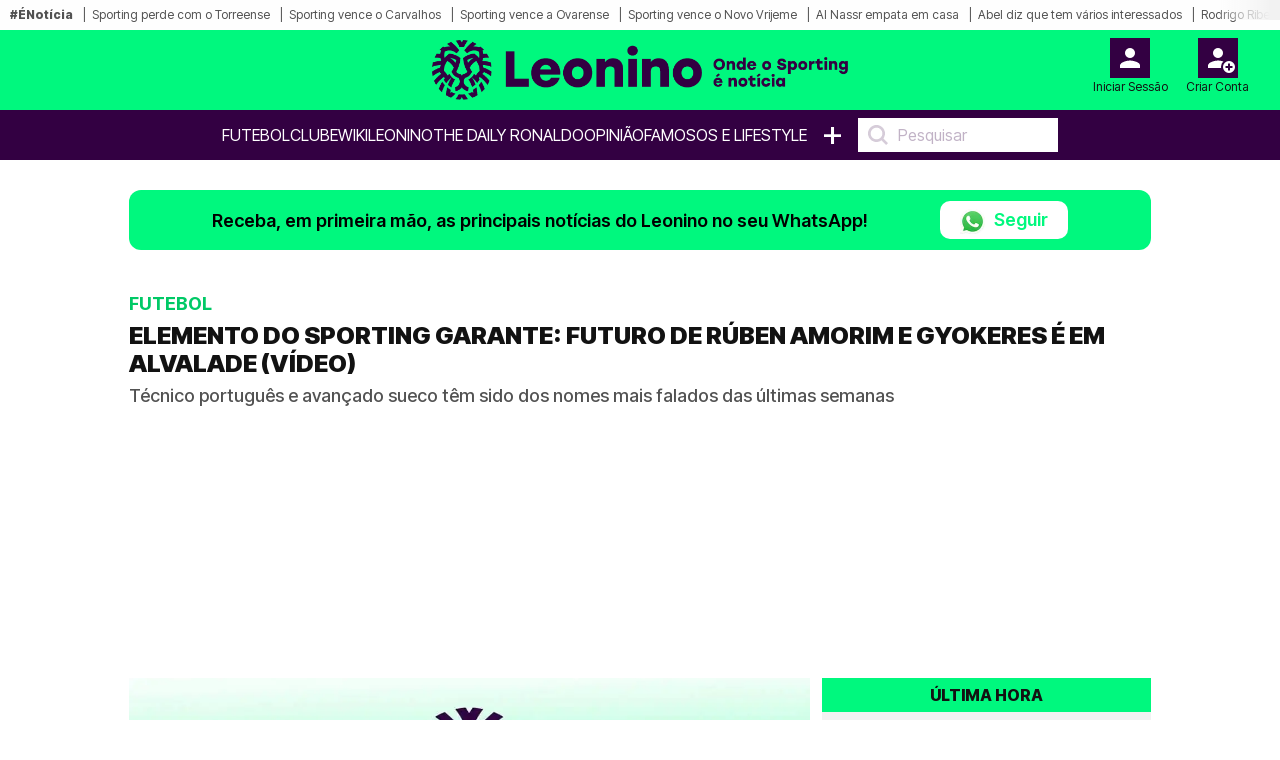

--- FILE ---
content_type: text/html; charset=UTF-8
request_url: https://leonino.pt/elemento-do-sporting-garante-futuro-de-ruben-amorim-e-gyokeres-e-em-alvalade-video/
body_size: 22138
content:
<!doctype html>
<html lang="pt-PT">
<head>
    <meta charset="utf-8">
<meta name="viewport" content="width=device-width, initial-scale=1, shrink-to-fit=no">

    <meta name='robots' content='index, follow, max-image-preview:large, max-snippet:-1, max-video-preview:-1' />

<!-- Static meta-properties -->
<meta property="og:site_name" content="Leonino – Onde o Sporting é notícia" />
<meta property="og:locale" content="pt_PT" />
<meta name="twitter:site" content="@leoninopt" />
<meta name="twitter:creator" content="@leoninopt" />

            <link rel="image_src" href="https://leonino.pt/storage/media-items/images/2024/06/leonino_default_20240226013118.webp" />
    
    <link rel="canonical" href="https://leonino.pt/elemento-do-sporting-garante-futuro-de-ruben-amorim-e-gyokeres-e-em-alvalade-video" />

<link rel="shortcut icon" type="image/x-icon" href="/imgs/frontend/favicon.png" />

<link rel="preconnect" href="https://fonts.googleapis.com">
<link rel="preconnect" href="https://fonts.gstatic.com" crossorigin>

<!-- Preload critical font -->
<link rel="preload" href="https://fonts.gstatic.com/s/intertight/v7/NGSwv5HMAFg6IuGlBNMjxLsH8ahuQ2e8.woff2" as="font" type="font/woff2" crossorigin>

<!-- Font loading with display swap -->
<style>
    @font-face {
        font-family: 'Inter Tight';
        font-style: normal;
        font-weight: 400;
        font-display: swap;
        src: url(https://fonts.gstatic.com/s/intertight/v7/NGSwv5HMAFg6IuGlBNMjxLsH8ahuQ2e8.woff2) format('woff2');
        unicode-range: U+0000-00FF, U+0131, U+0152-0153, U+02BB-02BC, U+02C6, U+02DA, U+02DC, U+0304, U+0308, U+0329, U+2000-206F, U+2074, U+20AC, U+2122, U+2191, U+2193, U+2212, U+2215, U+FEFF, U+FFFD;
    }
</style>

    <link href="https://fonts.googleapis.com/css2?family=Inter+Tight:wght@300;400;500;600;700;800;900&display=swap" rel="stylesheet">

    <link rel="stylesheet" href="/css/frontend/bootstrap.min.css?v=1">
    <link rel="stylesheet" href="/css/frontend/slick.min.css?v=1">
    <link rel="stylesheet" href="/css/frontend/style.min.css?v=10">

<script>
    window.dataLayer = window.dataLayer || [];
    function gtag(){dataLayer.push(arguments);}
</script>
<script>
    (function() {
        function loadGtag() {
            var s = document.createElement("script");
            s.src = "https://www.googletagmanager.com/gtag/js?id=UA-156467539-1";
            s.async = true;
            document.head.appendChild(s);
        
            gtag('js', new Date());
            gtag('config', 'UA-156467539-1');
        }
    
        window.addEventListener("scroll", loadGtag, { once: true });
        window.addEventListener("mousemove", loadGtag, { once: true });
        window.addEventListener("touchstart", loadGtag, { once: true });
    })();
</script>







<!-- Adsense -->
<script async src="https://pagead2.googlesyndication.com/pagead/js/adsbygoogle.js?client=ca-pub-5131088742442574" crossorigin="anonymous"></script>
<!-- Adsense END -->



<!-- TagBundle -->
<script>
    var tagBundleConfig = {
        clientId: 22810034132, //GAM client ID
        autoRefresh: {
            enabled: true, //enable refresh for all formats, except to format="outOfPage", you can disable ad-plamecents refresh adding refresh="false"
            interval: 30 //refresh after 30 seconds
        },
        renderMargin: 100, //call ad format 100px below viewport
        refreshThreshold: 0.5, //just refresh Ad if 50% in viewport, to incrise viewability
        sizes: {
            'desktop': 980, //define desktop size above 980px width
            'tablet': 481, //define tablet size above 481px width
            'mobile': 0, //define mobile size under 481px width, more sizes can be created
        },
        formats: {
            'stickyBottom': {
                'desktop': [[1, 1], [728, 90], [970, 90], 'fluid'], //define sizes delivered for each screen size defined above
                'tablet': [[1, 1], [640, 100], [728, 90], 'fluid'],
                'mobile': [[1, 1], [320, 50], [320, 100], [300, 50], [300, 100], 'fluid']
            },
            'Mrec': {
                'desktop': [[300, 250], 'fluid'],
                'tablet': [[300, 250], 'fluid'],
                'mobile': [[300, 250], 'fluid']
            },
            'Billboard': {
                'desktop': [[970, 250], [970, 90], 'fluid'],
                'tablet': [[970, 250], [970, 90], 'fluid'],
                'mobile': [[320, 100], [320, 50], 'fluid']
            },
            'Halfpage': {
                'desktop': [[300, 600], [300, 250], 'fluid'],
                'tablet': [[300, 600], [300, 250], 'fluid'],
                'mobile': [[300, 600], [300, 250], 'fluid']
            },
        }
    };

    var prebidConf = {}
</script>

<script src="https://tagbundle.com/static/leonino.pt/tagbundle.min.js" type="text/javascript"></script>

<script>
    //targeting page level
    tagBundleConfig.targeting = {
        categoria: ['homepage']
        //,cpid: ['teste']
    }
</script>





<!-- Google Ad Manager -->
<script async src="https://securepubads.g.doubleclick.net/tag/js/gpt.js"></script>
<script>
    window.googletag=window.googletag||{cmd:[]};
    var advSlot1;
    var advSlot2;
    var advSlot3;
    var advSlot4;
    var advSlot5;
    var advSlot6;
    var advSlot7;

    googletag.cmd.push(function() {
        advSlot1 = googletag.defineSlot('/22810034132/leonino/leonino_artigo_Mrec', [300, 250], 'div-gpt-ad-1668638623323-0').setTargeting('Pos-Lead', ['1']).addService(googletag.pubads());
        advSlot2 = googletag.defineSlot('/22810034132/leonino/leonino_artigo_Mrec', [300, 250], 'div-gpt-ad-1667228487780-0').setTargeting('Parágrafo', ['1b']).addService(googletag.pubads());
        advSlot3 = googletag.defineSlot('/22810034132/leonino/leonino_artigo_Mrec', [300, 250], 'div-gpt-ad-1667773956529-0').setTargeting('Parágrafo', ['4']).addService(googletag.pubads());
        advSlot4 = googletag.defineSlot('/22810034132/leonino/leonino_artigo_Mrec', [300, 250], 'div-gpt-ad-1668638917668-0').setTargeting('Pos-texto', ['1']).addService(googletag.pubads());
        advSlot5 = googletag.defineSlot('/22810034132/leonino/leonino_FloorAd', [1, 1], 'div-gpt-ad-1668005984327-0').setTargeting('FloorAd', ['2']).addService(googletag.pubads());
        advSlot6 = googletag.defineSlot('/22810034132/leonino/leonino_Interstitial', [1, 1], 'div-gpt-ad-1721139921051-0').setTargeting('interstitial', ['1']).addService(googletag.pubads());
        advSlot7 = googletag.defineSlot('/22810034132/leonino/leonino_artigo_Mrec', [300, 250], 'div-gpt-ad-1732487204135-0').setTargeting('Parágrafo', ['3']).addService(googletag.pubads());
    
        googletag.pubads().enableSingleRequest();
        googletag.pubads().disableInitialLoad();
        googletag.enableServices();
    });
</script>
<!-- Google Ad Manager END -->


    <title>ELEMENTO DO SPORTING GARANTE: FUTURO DE RÚBEN AMORIM E GYOKERES É EM ALVALADE (VÍDEO) | Leonino.pt</title>
    <meta name="description" content="Técnico português e avançado sueco têm sido dos nomes mais falados das últimas semanas">
    <meta name="keywords" content="[282924,32723]">
    <meta name="author" content="Redação Leonino" />
    
    <meta property="article:published_time" content="2024-05-06T10:36:45" />
    <meta property="article:modified_time" content="2025-10-06T16:55:50" />
    <meta property="og:type" content="article" />
    <meta property="og:title" content="ELEMENTO DO SPORTING GARANTE: FUTURO DE RÚBEN AMORIM E GYOKERES É EM ALVALADE (VÍDEO) | Leonino.pt" />
    <meta property="og:description" content="Técnico português e avançado sueco têm sido dos nomes mais falados das últimas semanas" />
    <meta property="og:url" content="https://leonino.pt/elemento-do-sporting-garante-futuro-de-ruben-amorim-e-gyokeres-e-em-alvalade-video" />
    <meta property="og:image" content="https://leonino.pt/storage/media-items/images/2024/06/leonino_default_20240226013118.webp" />
    <meta property="og:image:width" content="1224" />
    <meta property="og:image:height" content="689" />
    <meta property="og:image:alt" content="Leonino - Onde o Sporting é notícia">
    <!--<meta property="og:image:type" content="image/jpeg" /-->
    <meta name="twitter:card" content="summary_large_image" />
    <meta name="twitter:title" content="ELEMENTO DO SPORTING GARANTE: FUTURO DE RÚBEN AMORIM E GYOKERES É EM ALVALADE (VÍDEO) | Leonino.pt" />
    <meta name="twitter:description" content="Técnico português e avançado sueco têm sido dos nomes mais falados das últimas semanas" />
    <meta name="twitter:image" content="https://leonino.pt/storage/media-items/images/2024/06/leonino_default_20240226013118.webp" />
    <meta name="twitter:label1" content="Escrito por" />
    <meta name="twitter:data1" content="" />
            <script type="application/ld+json">{"@context":"https://schema.org","@type":"NewsArticle","mainEntityOfPage":{"@type":"WebPage","@id":"https://leonino.pt/elemento-do-sporting-garante-futuro-de-ruben-amorim-e-gyokeres-e-em-alvalade-video"},"headline":"ELEMENTO DO SPORTING GARANTE: FUTURO DE R\u00daBEN AMORIM E GYOKERES \u00c9 EM ALVALADE (V\u00cdDEO) | Leonino.pt","description":"T\u00e9cnico portugu\u00eas e avan\u00e7ado sueco t\u00eam sido dos nomes mais falados das \u00faltimas semanas","articleSection":"Futebol","image":{"@type":"ImageObject","url":"https://leonino.pt/storage/media-items/images/2024/06/leonino_default_20240226013118.webp","width":1200,"height":800},"author":{"@type":"Person","name":"Reda\u00e7\u00e3o Leonino"},"publisher":{"@type":"Organization","name":"Leonino","logo":{"@type":"ImageObject","url":"https://leonino.pt/imgs/frontend/logo.png","width":200,"height":60}},"datePublished":"2024-05-06T10:36:45","dateModified":"2025-10-06T16:55:50"}</script>
    
    <link rel="preload" as="image" href="https://leonino.pt/storage/media-items/images/2024/06/leonino_default_20240226013118.webp" fetchpriority="high">

    <style>
        p > a {
            font-size: 1.0rem !important;
            letter-spacing: 0em !important;
        }

        div.related-content a {
            font-size: 13px !important;
        }

        .sapo-pub {
            display: flex; 
            align-items: center; 
            justify-content: center; 
            margin-bottom: 10px;
            height: 250px;
        }

        /* Prevent layout shift by giving containers proper dimensions */
        .container-leo.no-tabs {
            min-height: 100vh;
            contain: layout;
        }

        /* Ensure figures have consistent dimensions to prevent layout shift */
        .crop-height {
            aspect-ratio: 16/9;
            /* overflow: hidden; */
            contain: layout;
        }

        .crop-height img {
            width: 100%;
            height: 100%;
            object-fit: cover;
        }

        /* Prevent layout shift in card components */
        .card-vertical {
            contain: layout;
        }

        .card-top {
            aspect-ratio: 16/9;
            object-fit: cover;
        }

        @media (max-width: 768px) {
            .sapo-pub {
                width: 100%;
                height: 600px;
                background-color: #f5f5f5;
            }

            .container-leo.no-tabs {
                min-height: auto;
            }

            /* Optimize image containers */
            .crop-height {
                aspect-ratio: 16/9;
                contain: layout;
            }
                        
            .rect-img-container {
                aspect-ratio: 3/2;
                contain: layout;
            }

            /* Prevent layout shifts */
            .card-top, 
            .related-img {
                aspect-ratio: 16/9;
                object-fit: cover;
                width: 100%;
                height: auto;
                background-color: #f0f0f0;
            }

            .crop-height img {
                width: 100%;
                height: auto;
            }

            figure figcaption {
                margin-top: -12px !important;
            }
        }
    </style>
</head>
<body>

<style>
    .barra-enoticia {
        min-height: 30px !important;
    }
    
    figure figcaption {
        color: #333333 !important;
        background-color: rgba(255, 255, 255, 0.95) !important;
        padding: 6px 0px !important;
        line-height: 1.4 !important;
        border-radius: 0 4px 4px 0 !important;
    }
    
    .crop-height figure figcaption {
        background-color: rgba(0, 0, 0, 0.85) !important;
        color: #ffffff !important;
    }
    
    body {
        color: #1a1a1a !important;
        background-color: #ffffff !important;
    }
</style>



    <header class="main-header on-desktop">
        <div class="barra-enoticia">
            <div class="enoticia-gradient"></div>
            <ul class="list-links-barra-enoticia">
                <li><span>#ÉNotícia</span></li>
                                    <li><a href="https://leonino.pt/sporting-perde-em-casa-pode-deixar-benfica-fugir-na-lideranca-da-liga">Sporting perde com o Torreense</a></li>    
                                    <li><a href="https://leonino.pt/sporting-triunfa-fora-de-casa-e-mantem-se-invencivel-no-campeonato">Sporting vence o Carvalhos</a></li>    
                                    <li><a href="https://leonino.pt/sporting-bate-historico-portugues-e-da-salto-na-tabela-classificativa">Sporting vence a Ovarense</a></li>    
                                    <li><a href="https://leonino.pt/sporting-faz-o-pleno-e-garante-primeiro-lugar-na-liga-dos-campeoes">Sporting vence o Novo Vrijeme</a></li>    
                                    <li><a href="https://leonino.pt/cristiano-ronaldo-salva-jorge-jesus-e-companhia-no-al-nassr-al-feiha">Al Nassr empata em casa</a></li>    
                                    <li><a href="https://leonino.pt/ex-sporting-que-varandas-queria-fazer-regressar-a-alvalade-admite-ja-me-ligaram">Abel diz que tem vários interessados</a></li>    
                                    <li><a href="https://leonino.pt/tomas-da-cunha-diz-que-jogador-do-sporting-ainda-vai-a-tempo-de-fazer-uma-boa-carreira">Rodrigo Ribeiro encanta atrás do PL</a></li>    
                                    <li><a href="https://leonino.pt/titular-do-sporting-deixa-boca-aos-adeptos-que-o-criticam-para-aqueles">Pote responde a críticas recentes</a></li>    
                                    <li><a href="https://leonino.pt/exclusivo-leonino-reforco-do-sporting-e-dececao-para-samuel-almeida-que-sugere-dupla-aos-leoes">Exclusivo: Samuel Almeida aconselha dois reforços</a></li>    
                                    <li><a href="https://leonino.pt/sporting-paga-4m-e-segura-medio-do-flamengo-que-mantem-futura-mais-valia">Rayan Lucas vai assinar em definitivo</a></li>    
                                    <li><a href="https://leonino.pt/exclusivo-leonino-sporting-responde-a-ofertas-por-maxi-araujo">Exclusivo - Sporting recusa vender Maxi</a></li>    
                                    <li><a href="https://leonino.pt/sporting-vence-4-1-e-ja-esta-a-oito-pontos-do-benfica">Iniciados vencem Académica (4-1)</a></li>    
                                    <li><a href="https://leonino.pt/gyokeres-marca-e-da-vitoria-ao-arsenal-contra-antigo-jogador-do-sporting-video">Gyokeres vence Edwards</a></li>    
                                    <li><a href="https://leonino.pt/abel-foi-apontado-ao-sporting-e-fala-sobre-futuro-ja-me">Abel diz ter várias propostas</a></li>    
                                    <li><a href="https://leonino.pt/jogador-do-barcelona-faz-revelacao-sobre-cristiano-ronaldo-espero-que">Szczesny faz revelação sobre CR7</a></li>    
                                    <li><a href="https://leonino.pt/sporting-bate-vitoria-de-guimaraes-antes-do-derbi-com-o-benfica">Voleibol vence Vitória de Guimarães</a></li>    
                                    <li><a href="https://leonino.pt/especialista-aconselha-rodrigo-ribeiro-a-trocar-de-posicao-no-sporting">T. da Cunha diz que Rodrigo Ribeiro pode ser &#039;10&#039;</a></li>    
                                    <li><a href="https://leonino.pt/pote-responde-aos-criticos-depois-do-sporting-alverca-para-as-pessoas-que-dizem">Pote responde aos críticos</a></li>    
                                    <li><a href="https://leonino.pt/a-atencao-de-rui-borges-sporting-vence-feirense-com-golo-de-calcanhar">Sporting B bate Feirense por 3-2</a></li>    
                                    <li><a href="https://leonino.pt/futuro-assegurado-filho-de-cristiano-ronaldo-estreia-se-a-marcar-pelos-sub-16-de-portugal-video">Filho de CR7 marca por Portugal</a></li>    
                                    <li><a href="https://leonino.pt/varandas-detalhe-mercado-do-sporting-ao-pormenor-leoes-sem-divida-com-o-barcelona">Varandas revela valores de mercado</a></li>    
                                    <li><a href="https://leonino.pt/jorge-coroado-e-companhia-perentorios-evidente-negligencia-escapou-no-sporting-alverca">Jorge Coroado explica falha de António Nobre</a></li>    
                                    <li><a href="https://leonino.pt/pedro-henriques-confessa-cartao-ficou-por-mostrar-no-sporting-alverca">Pedro Henriques aponta erro de António Nobre</a></li>    
                                    <li><a href="https://leonino.pt/sporting-vai-comprar-rayan-lucas-conheca-clausula-escondida-no-contrato">Flamengo segura 20% de Rayan</a></li>    
                                    <li><a href="https://leonino.pt/jorge-faustino-e-marco-ferreira-apontam-erro-grave-no-sporting-alverca">J. Faustino e M. Ferreira apontam erro do árbitro</a></li>    
                                    <li><a href="https://leonino.pt/rui-borges-explica-o-que-quer-melhorar-no-sporting-temos-falhado">Rui Borges fala da finalização do Sporting</a></li>    
                                    <li><a href="https://leonino.pt/exclusivo-leonino-titular-do-sporting-tem-mercado-em-espanha-e-italia-com-promessa-de-propostas">Exclusivo - M. Araújo com mercado</a></li>    
                                    <li><a href="https://leonino.pt/rui-borges-fala-da-lesao-que-tirou-titular-do-sporting-alverca-temos-de-saber-lidar">Rui Borges fala da lesão de Fresneda</a></li>    
                                    <li><a href="https://leonino.pt/rui-borges-compara-suarez-e-ioannidis-depois-do-sporting-alverca-ele-da-mais">Rui Borges analisa vitória por 2-0</a></li>    
                                    <li><a href="https://leonino.pt/pedro-goncalves-explica-golaco-no-sporting-alverca-sorte">Pote comenta vitória do Sporting</a></li>    
                            </ul>
        </div>

        <div class="container-fluid logo-header">
            <div class="row align-items-start">
                <div class="col">
                                    </div>
                <div class="col logo-header-center">
                    <a href="/">
                                                    <img src="/imgs/frontend/logo.png" alt="Logotipo Leonino" class="on-desktop" loading="lazy">
                                            </a>
                </div>
                <div class="col">
                    <aside id="header-account-without-login" class="tools-header">
                        <a href="/login">
                            <div class="login-account">
                                <img src="/imgs/frontend/icon-login.svg" width="40" height="40" alt="Login" loading="lazy">
                                <span class="caption">Iniciar Sessão</span>
                            </div>
                        </a>
                        <a href="/create">
                            <div class="create-account">
                                <img src="/imgs/frontend/icon-new-account.svg" width="40" height="40" alt="Criar conta do utilizador" loading="lazy">
                                <span class="caption">Criar Conta</span>
                            </div>
                        </a>
                    </aside>
                    <aside id="header-account-with-login" class="tools-header" style="display: none">
                        <div class="login-account pointer-none">
                            <img src="/imgs/frontend/icon-logado.svg" width="40" height="40" alt="Login" loading="lazy">
                            <span id="header-account-caption" class="caption"></span>
                        </div>
                        <a href="#" onclick="User.logout()">
                            <div class="create-account">
                                <img src="/imgs/frontend/icon-logout.svg" width="40" height="40" alt="Criar conta do utilizador" loading="lazy">
                                <span class="caption">Logout</span>
                            </div>
                        </a>
                    </aside>
                </div>
            </div>
        </div>
        <nav class="on-desktop">
            <ul class="nav">
                
                <li><a href="/noticias/futebol">Futebol</a></li>
                <li><a href="/noticias/clube">Clube</a></li>
                <li><a href="/wikileonino">WikiLeonino</a></li>
                <li><a href="/noticias/the-daily-ronaldo">The Daily Ronaldo</a></li>
                
                <li><label><a href="/opiniao">OPINIÃO</a></label></li>
                <li><a href="/noticias/famosos">Famosos e Lifestyle</a></li>
                <li><a href="#" class="mais">+</a>
                    <ul class="menu-mais">
                        <li>
                            <a class="text-uppercase" href="/videos">Vídeos</a>
                        </li>
                                                    <li>
                                <a class="text-uppercase" href="/noticias/modalidades">
                                    Modalidades
                                </a>
                            </li>
                                                    <li>
                                <a class="text-uppercase" href="/noticias/formacao">
                                    Futebol Formação
                                </a>
                            </li>
                                                    <li>
                                <a class="text-uppercase" href="/noticias/fotogalerias">
                                    Fotogalerias
                                </a>
                            </li>
                                                    <li>
                                <a class="text-uppercase" href="/noticias/extra-sporting">
                                    Extra Sporting
                                </a>
                            </li>
                                            </ul>
                </li>
                <li>
                    <input type="text" placeholder="Pesquisar" onkeyup="searchOnKeyUp(this, event)">
                </li>
            </ul>
        </nav>
    </header>


<div class="container container-leo no-tabs">

    

    <!-- Sapo Insterstitial -->
    <div data-pub="appNexus" data-pub-siteid="BOOST_Youngnetwork_Leonino" data-pub-pageid="WEB" data-pub-formatid="OOP" data-pub-target="" ></div>
    <!-- Sapo Insterstitial END -->

    

    

    <div class="row">
        <div class="col-12 px-md-0">
            <div class="alert-whatsapp">
    
    <div class="msg-whatsapp">
        <p>Receba, em primeira mão, as principais notícias do Leonino no seu WhatsApp!</p>
        <a href="https://whatsapp.com/channel/0029VaEtuAnJENy41m0oXk18" class="btn-follow" target="_blank">
            <img src="/imgs/frontend/whatsapp.webp" 
                srcset="/imgs/frontend/whatsapp.webp 25w"
                sizes="25px"
                class="btn-follow-img" 
                alt="WhatsApp"
                loading="eager"
                fetchpriority="high"
                width="25" 
                height="25"
                style="min-width: 25px; min-height: 25px"/>
            Seguir
        </a>
    </div>
</div>        </div>
    </div>

    <div class="row">
        <div class="col-12 main-news-block-title px-md-0">
            <p class="card-title">Futebol</p>
            <h1 class="card-text-detail">ELEMENTO DO SPORTING GARANTE: FUTURO DE RÚBEN AMORIM E GYOKERES É EM ALVALADE (VÍDEO)</h1>
            <h2 class="card-sub-title">Técnico português e avançado sueco têm sido dos nomes mais falados das últimas semanas</h2>
        </div>
    </div>

            

        <!-- GAM Pós-Lead -->
        <div id="div-gpt-ad-1668638623323-0" style="width: 300px; height: 250px; margin: 0 auto 10px auto;">
            <script>googletag.cmd.push(function() {
                googletag.display('div-gpt-ad-1668638623323-0');
                googletag.pubads().refresh([advSlot1]);});
            </script>
        </div>
        <!-- GAM Pós-Lead END -->
    
    <!-- MODULO NOTICIAS GENÉRICO - DESKTOP - ÚLTIMA HORA-->
    <div class="row" style="content-visibility: auto">
        <div class="col-12 col-md-8 px-md-0">
            <div class="row ms-0 ps-0 pt-0">
                <figure class="ps-0 crop-height">
                                            <img src="https://leonino.pt/storage/media-items/images/2024/06/leonino_default_20240226013118.webp"
                             alt="Leonino - Onde o Sporting é notícia"
                             class="ps-0"
                             fetchpriority="high"
                             width="800"
                             height="450">
                                        <figcaption>
                        Leonino - Onde o Sporting é notícia
                    </figcaption>
                </figure>
                <div class="card-body">
                    <p class="card-date-time">06 Mai 2024 | 10:36 | </p>
                    <a href="#" onclick="Comments.show(42661, 'ELEMENTO DO SPORTING GARANTE: FUTURO DE RÚBEN AMORIM E GYOKERES É EM ALVALADE (VÍDEO)')" title="Comentários" class="mylink"><img src="/imgs/frontend/ico-comment.svg" width="17"height="18" loading="lazy" alt="Icon Comentário">0</a>
                </div>
            </div>

            

            <div class="row">
                <div class="col-12 main-text-detail-news">
                    <p>O Sporting sagrou-se campeão nacional no sofá, no passado domingo, após o desaire do Benfica frente ao Famalicão (2-0). Nos festejos do títulos, Paulinho, roupeiro do Clube de Alvalade, prestou declarações aos jornalistas e garantiu que Rúben Amorim e Viktor Gyokeres vão continuar nos verdes e brancos.</p><br><!-- SAPO P1 - 300x250 -->
    <div style="display: flex; align-items: center; justify-content: center; margin-bottom: 10px">
        <div class="pub-sapo1" data-pub="appNexus" data-pub-siteid="BOOST_Youngnetwork_Leonino" data-pub-pageid="WEB" data-pub-formatid="MPU" data-pub-lazy=”false” data-pub-target=""></div>
    </div>
    <!-- SAPO P1 END -->

    




<p>“Ganhámos mais um título. Toda a gente rumou para o lado dos Sportinguistas. Foi uma atitude boa que o Dr. Varandas teve porque o mandaram sempre abaixo”, começou por afirmar <a href="https://www.zerozero.pt/treinador/paulinho/3949"><strong>Paulinho</strong></a> em declarações à imprensa. Quando questionado sobre a permanência ou saída de Rúben Amorim do <strong><a href="http://zerozero.pt/equipa/sporting">Sporting</a></strong>, respondeu: “Vou-vos dizer: para o ano que vem o treinador vai ser o Rúben Amorim”, garantiu.</p><br><div class="mb-3">
        <div class="related-header">
            <h3 class="related-title">notícias relacionadas</h3>
        </div>
        <div class="related-content">
                            <div id="related-0-0" style="display: block">
                    <p><span>Modalidades.</span> <a href="/sporting-faz-historia-e-sagra-se-campeao-nacional-pela-10-vez-consecutiva">Sporting faz história e sagra-se campeão nacional pela 10ª vez consecutiva!</a></p>
                </div>
                            <div id="related-0-1" style="display: block">
                    <p><span>Wiki Leonino.</span> <a href="/bicampeonato-do-sporting-iguala-registo-do-tempo-dos-cinco-violinos">Bicampeonato do Sporting iguala registo do tempo... dos Cinco Violinos</a></p>
                </div>
                            <div id="related-0-2" style="display: block">
                    <p><span>Wiki Leonino.</span> <a href="/sporting-campeao-em-2000-eis-a-historica-caminhada-que-pos-fim-a-jejum-de-18-anos">Sporting campeão em 2000: Eis a histórica caminhada que pôs fim a jejum de 18 anos</a></p>
                </div>
                            <div id="related-0-3" style="display: none">
                    <p><span>Futebol.</span> <a href="/carlos-moedas-anuncia-restricoes-em-lisboa-caso-sporting-seja-campeao">Carlos Moedas anuncia restrições em Lisboa caso Sporting seja campeão</a></p>
                </div>
                            <div id="related-0-4" style="display: none">
                    <p><span>Modalidades.</span> <a href="/sporting-faz-historia-na-luz-e-cala-a-critica-com-reviravolta-epica-ao-benfica-todas-as-reacoes">Sporting faz história na Luz e cala a crítica com reviravolta épica ao Benfica! Todas as reações</a></p>
                </div>
                            <div id="related-0-5" style="display: none">
                    <p><span>Futebol.</span> <a href="/craque-de-rui-borges-prepara-se-para-vencer-o-terceiro-titulo-nacional-consecutivo-pelo-sporting">Craque de Rui Borges prepara-se para vencer o terceiro título nacional consecutivo pelo Sporting</a></p>
                </div>
                            <div id="related-0-6" style="display: none">
                    <p><span>Modalidades.</span> <a href="/sporting-confirma-remontada-historica-sobre-o-benfica-e-sagra-se-campeao-nacional">Sporting confirma remontada histórica sobre o Benfica e sagra-se campeão nacional!</a></p>
                </div>
                            <div id="related-0-7" style="display: none">
                    <p><span>Futebol.</span> <a href="/hjulmand-ainda-ouve-os-foguetes-atleta-do-sporting-recorda-ofusca-tudo">HJULMAND AINDA OUVE OS FOGUETES! ATLETA DO SPORTING RECORDA: “OFUSCA TUDO”</a></p>
                </div>
                            <div id="related-0-8" style="display: none">
                    <p><span>The Daily Ronaldo.</span> <a href="/dolores-aveiro-festejou-titulo-do-sporting-mae-de-cristiano-ronaldo-aos-saltos-na-varanda-video">DOLORES AVEIRO FESTEJOU TÍTULO DO SPORTING: MÃE DE CRISTIANO RONALDO AOS SALTOS NA VARANDA (VÍDEO)</a></p>
                </div>
                    </div>
        <div class="related-footer">
            <button onclick="previousRelated(0)"><</button>
            <button onclick="nextRelated(0)">></button>
        </div>
    </div>

<p>Quem foi também tema de conversa foi o goleador sueco que tem sido uma peça fundamental no plantel leonino. “Gyokeres? Vou-vos dizer a verdade: também fica”, assegurou o técnico principal de equipamentos do Sporting, que se desfez em elogios a Frederico Varandas, dirigente máximo do Clube de Alvalade.</p><br><!-- SAPO P2 - 300x250 -->
    <div style="display: flex; align-items: center; justify-content: center; margin-bottom: 10px">
        <div class="pub-sapo1" data-pub="appNexus" data-pub-siteid="BOOST_Youngnetwork_Leonino" data-pub-pageid="WEB" data-pub-formatid="MPU" data-pub-lazy=”false” data-pub-target=""></div>
    </div>
    <!-- SAPO P2 END -->

    




<p>“Esta noite foi ser campeão outra vez e ganhar outra vez um título. Isso também foi para uma pessoa que sofreu muito porque o Clube estava todo partido e ninguém teve confiança no Dr. Varandas. Espero bem que o Dr. Varandas fique cá por mais anos. É uma pessoa honesta para os Sportinguistas”, afirmou, reforçando novamente: “Vamos para a festa e acreditem em mim: o Rúben Amorim fica cá", rematou.</p>
<p>Três anos depois do último título, Rúben Amorim volta a somar mais um troféu à coleção: dois Campeonatos Nacionais (2020/21 e 2023/24), duas Taças da Liga (2020/21 e 2021/22) e uma Supertaça Cândido de Oliveira (2021). <a href="https://leonino.pt/gyokeres-fala-sobre-continuidade-no-sporting-e-deixa-adeptos-loucos-nao-sei-o-que-dizer/"><strong>Viktor Gyokeres, por seu turno, celebrou o primeiro título da carreira, e ficou rendido à experiência no Marquês</strong></a>, onde milhares de adeptos leoninos se reuniram para fazer a festa.</p><br><!-- GAM P5 - 300x250 -->
    <div style="width: 300px; margin: 0 auto 10px auto;">
        <ad-placement id="MrecP19" class="mrec" targeting="Parágrafo=5;" format="Mrec" adunit="leonino/leonino_artigo_Mrec" ></ad-placement>
    </div>
    <!-- GAM P5 END -->

    




<p><strong>Confira o momento em que Paulinho deixou garantias sobre o futuro de Amorim e Gyokeres no Sporting:</strong></p>
<p><iframe loading="lazy" title="1759793492" data-src="https://rd.videos.sapo.pt/playhtml?file=https://rd.videos.sapo.pt/oEC2PsKr6JWJUmIzfnKO/mov/1&amp;autoStart=1" width="640" height="360" frameborder="0" scrolling="no" allowfullscreen="allowfullscreen"></iframe></p>

                                            

                        

                        

                        <!-- GAM Pós-Texto -->
                        
                        <!-- GAM Pós-Texto END -->
                                    </div>
            </div>
        </div>

                    <div class="col-12 col-md-4 pe-md-0 on-desktop">
                <div class="block-list">
    <span class="block-list-title">Última hora</span>
    <ul class="block-list-list">
                    <li class="block-list-item">
                <span class="block-list-date">
                    03:00
                </span>
                <a href="https://leonino.pt/exclusivo-leonino-reforco-do-sporting-e-dececao-para-samuel-almeida-que-sugere-dupla-aos-leoes" class="ellipsis-3 upper">Exclusivo Leonino - Reforço do Sporting é &quot;deceção&quot; para Samuel Almeida, que sugere dupla aos leões</a>
            </li>
                    <li class="block-list-item">
                <span class="block-list-date">
                    20:38
                </span>
                <a href="https://leonino.pt/sporting-faz-o-pleno-e-garante-primeiro-lugar-na-liga-dos-campeoes" class="ellipsis-3 upper">Sporting faz o pleno e garante primeiro lugar na Liga dos Campeões</a>
            </li>
                    <li class="block-list-item">
                <span class="block-list-date">
                    20:26
                </span>
                <a href="https://leonino.pt/sporting-bate-historico-portugues-e-da-salto-na-tabela-classificativa" class="ellipsis-3 upper">Sporting bate histórico português e dá salto na tabela classificativa</a>
            </li>
                    <li class="block-list-item">
                <span class="block-list-date">
                    19:45
                </span>
                <a href="https://leonino.pt/cristiano-ronaldo-salva-jorge-jesus-e-companhia-no-al-nassr-al-feiha" class="ellipsis-3 upper">Cristiano Ronaldo &#039;salva&#039; Jorge Jesus e companhia no Al Nassr - Al Feiha</a>
            </li>
                    <li class="block-list-item">
                <span class="block-list-date">
                    19:35
                </span>
                <a href="https://leonino.pt/sporting-triunfa-fora-de-casa-e-mantem-se-invencivel-no-campeonato" class="ellipsis-3 upper">Sporting triunfa fora de casa e mantém-se invencível no campeonato</a>
            </li>
                    <li class="block-list-item">
                <span class="block-list-date">
                    18:56
                </span>
                <a href="https://leonino.pt/sporting-perde-em-casa-pode-deixar-benfica-fugir-na-lideranca-da-liga" class="ellipsis-3 upper">Sporting perde em casa pode deixar Benfica fugir na liderança da Liga</a>
            </li>
                    <li class="block-list-item">
                <span class="block-list-date">
                    18:09
                </span>
                <a href="https://leonino.pt/ex-sporting-que-varandas-queria-fazer-regressar-a-alvalade-admite-ja-me-ligaram" class="ellipsis-3 upper">Ex Sporting que Varandas queria fazer regressar a Alvalade admite: &quot;Já me ligaram&quot;</a>
            </li>
                    <li class="block-list-item">
                <span class="block-list-date">
                    17:59
                </span>
                <a href="https://leonino.pt/tomas-da-cunha-diz-que-jogador-do-sporting-ainda-vai-a-tempo-de-fazer-uma-boa-carreira" class="ellipsis-3 upper">Tomás da Cunha diz que jogador do Sporting &quot;ainda vai a tempo de fazer uma boa carreira&quot;</a>
            </li>
                    <li class="block-list-item">
                <span class="block-list-date">
                    17:55
                </span>
                <a href="https://leonino.pt/titular-do-sporting-deixa-boca-aos-adeptos-que-o-criticam-para-aqueles" class="ellipsis-3 upper">Titular do Sporting deixa &#039;boca&#039; aos adeptos que o criticam: &quot;Para aqueles...&quot;</a>
            </li>
            </ul>
    <a href="/ultima-hora" class="block-list-link">Ver mais</a>
</div>            </div>
            </div>

    <hr class="main-divider">

                        
            <div id="inv-1" class="row d-none" style="content-visibility: auto">
                <div class="col-12 col-md-8 px-md-0">
                    <div class="row">
                        <div class="col-12 main-news-block-title">
                            <h5 class="card-title">Futebol</h5>
                            <h2 class="card-text-detail">Tomás da Cunha avalia craque dos leões: &quot;Se fosse perfeito, não estaria no Sporting&quot;</h2>
                            <p class="card-sub-title">Especialista comentou renovação de contrato do jogador e mencionou o nome de Pizzi, ex médio do Benfica, que foi muitas vezes criticado</p>
                        </div>
                    </div>

                                                                        <!-- GAM PL1 - 300x250 -->
                            <div style="width: 300px; margin: 0 auto 10px auto;">
                                <ad-placement  id="MrecPL1" class="mrec" targeting="poslead=1;" format="Mrec" adunit="leonino/leonino_artigo_Mrec" ></ad-placement>
                            </div>
                            <!-- GAM PL1 END -->
                        
                        
                                            
                    <div class="row ms-0 ps-0 pt-0">
                        <figure class="ps-0 crop-height">
                                                                                        <img src="https://leonino.pt/storage/media-items/images/2025/08/tomas-da-cunha-sporting_20250824053135.webp" loading="lazy" alt="Tomás da Cunha comentou a renovação de contrato do jogador e mencionou o nome de Pizzi, ex médio do Benfica" class="ps-0"  width="800" height="450">
                                <figcaption>Tomás da Cunha comentou a renovação de contrato do jogador e mencionou o nome de Pizzi, ex médio do Benfica</figcaption>
                                                    </figure>
                        <div class="card-body">
                            <p class="card-date-time">06 Out 2025 | 23:32 | </p>
                            <a href="#" onclick="Comments.show(72110, 'Tomás da Cunha avalia craque dos leões: &quot;Se fosse perfeito, não estaria no Sporting&quot;')" title="Comentários" class="mylink"><img src="/imgs/frontend/ico-comment.svg" width="17"height="18" loading="lazy" alt="Icon Comentário">0</a>
                        </div>
                    </div>

                    

                    <div class="row">
                        <div class="col-12 main-text-detail-news">
                            <p><a href="https://leonino.pt/oficial-pote-renova-contrato-com-o-sporting-saiba-os-contornos-do-novo-contrato-do-craque" target="_blank">Pedro Gonçalves prolongou por três anos o contrato com o Sporting até 30 de junho de 2030</a>. Tomás da Cunha comentou a renovação de contrato do jogador e mencionou o nome de Pizzi, ex médio do Benfica, que foi muitas vezes criticado pela massa associativa pelas exibições algo irregulares.</p><br><!-- GAM P6 - 300x250 -->
    <div style="width: 300px; margin: 0 auto 10px auto;">
        <ad-placement id="MrecP6" class="mrec" targeting="paragrafo=6;" format="Mrec" adunit="leonino/leonino_artigo_Mrec" ></ad-placement>
    </div>
    <!-- GAM P6 END -->



<p><blockquote class="blockquote"><b>T. da Cunha sobre Pote: "Se fosse perfeito, não estaria no Sporting"</b></blockquote></p><br><div class="mb-3">
        <div class="related-header">
            <h3 class="related-title">notícias relacionadas</h3>
        </div>
        <div class="related-content">
                            <div id="related-1-0" style="display: block">
                    <p><span>Futebol.</span> <a href="/87-golos-depois-imprescindivel-do-sporting-renova-mas-mantem-clausula-de-80m">87 golos depois, imprescindível do Sporting renova, mas mantém cláusula de 80M</a></p>
                </div>
                            <div id="related-1-1" style="display: block">
                    <p><span>Futebol.</span> <a href="/oficial-pote-renova-contrato-com-o-sporting-saiba-os-contornos-do-novo-contrato-do-craque">Oficial! Pote renova contrato com o Sporting; Saiba os detalhes do novo contrato do craque</a></p>
                </div>
                            <div id="related-1-2" style="display: block">
                    <p><span>Futebol.</span> <a href="/acordo-fechado-craque-do-sporting-vai-renovar-e-fica-como-um-dos-mais-bem-pagos-do-plantel">Acordo fechado! Craque do Sporting vai renovar e fica como um dos mais bem pagos do plantel</a></p>
                </div>
                            <div id="related-1-3" style="display: none">
                    <p><span>Futebol.</span> <a href="/rui-borges-avalia-exibicao-de-dupla-do-sporting-tiveram-dificuldades">Rui Borges avalia exibição de dupla do Sporting: "Tiveram dificuldades"</a></p>
                </div>
                            <div id="related-1-4" style="display: none">
                    <p><span>Futebol.</span> <a href="/revolucao-no-11-do-sporting-rui-borges-explicou-alteracoes-do-jogo-com-o-napoli-bloco-baixo">Revolução no 11 do Sporting? Rui Borges explicou alterações do jogo com o Napoli: "Bloco baixo"</a></p>
                </div>
                            <div id="related-1-5" style="display: none">
                    <p><span>Futebol.</span> <a href="/pote-gera-controversia-entre-adeptos-do-sporting-apos-vitoria-no-estoril">Pote gera controvérsia entre adeptos do Sporting após vitória no Estoril</a></p>
                </div>
                            <div id="related-1-6" style="display: none">
                    <p><span>Futebol.</span> <a href="/rui-borges-recusa-comentar-futuro-de-estrelas-do-sporting-nao-me-meto-nisso">Rui Borges recusa comentar futuro de estrelas do Sporting: "Não me meto nisso"</a></p>
                </div>
                            <div id="related-1-7" style="display: none">
                    <p><span>Futebol.</span> <a href="/ex-wolverhampton-vai-ter-direito-a-quase-3-milhoes-limpos-no-sporting">Ex Wolverhampton vai ter direito a quase 3 milhões limpos no Sporting</a></p>
                </div>
                            <div id="related-1-8" style="display: none">
                    <p><span>Futebol.</span> <a href="/titular-do-sporting-e-rei-da-liga-e-cumpre-promessa-a-rui-borges-todos-os-numeros">Titular do Sporting é 'rei' da Liga e cumpre promessa a Rui Borges: Todos os números</a></p>
                </div>
                    </div>
        <div class="related-footer">
            <button onclick="previousRelated(1)"><</button>
            <button onclick="nextRelated(1)">></button>
        </div>
    </div>

<p>"Já anda aí o efeito Pizzi. A conclusão é óbvia: se fosse perfeito, não estaria no Sporting. Isso não tira a Pedro Gonçalves a influência (no estilo, nos resultados) e a importância individual no hábito ganhador do clube", escreveu o analista na rede social 'X' (antigo Twitter).</p><br><!-- GAM P7 - 300x250 -->
    <div style="width: 300px; margin: 0 auto 10px auto;">
        <ad-placement id="MrecP7" class="mrec" targeting="paragrafo=7;" format="Mrec" adunit="leonino/leonino_artigo_Mrec" ></ad-placement>
    </div>
    <!-- GAM P7 END -->



<p>Ainda assim, Tomás da Cunha respondeu nos comentários que o post que publicou é um elogio ao 'camisola 8' do emblema verde e branco e que não pretende comparar ambos os futebolistas: "Estás a pegar num elogio como uma crítica (...) Não estou a comparar os jogadores", pode ler-se.</p>
<p>O jogador de 27 anos de idade já foi o melhor marcador da Primeira Liga em 2020/21, conquistou três campeonatos, uma Taça de Portugal, uma Supertaça Cândido de Oliveira e duas Taças da Liga, chegando à seleção portuguesa, pela qual fez quatro jogos.</p><br><!-- GAM P8 - 300x250 -->
    <div style="width: 300px; margin: 0 auto 10px auto;">
        <ad-placement id="MrecP8" class="mrec" targeting="paragrafo=8;" format="Mrec" adunit="leonino/leonino_artigo_Mrec" ></ad-placement>
    </div>
    <!-- GAM P8 END -->



<p>Esta temporada, com a camisola do <a href="https://www.sporting.pt/pt/" target="_blank">Sporting</a>, Pedro Gonçalves - <a href="https://www.transfermarkt.pt/pedro-goncalves/profil/spieler/426620" target="_blank">avaliado em 30 milhões de euros</a> -&nbsp; soma já 11 jogos: oito para a Liga Portugal, dois para a Liga dos Campeões e outro para a Supertaça. <b>Durante os 883 minutos em que foi utilizado, o ‘camisola 8’ dos leões já apontou cinco golos e três assistências</b>.</p>
<p><b>Veja a publicação:</b></p>
<p><div class="twitter-tweet twitter-tweet-rendered" style="display: flex; max-width: 550px; width: 100%; margin-top: 10px; margin-bottom: 10px;"><iframe loading="lazy" title="1759793492" id="twitter-widget-1" scrolling="no" frameborder="0" allowtransparency="true" allowfullscreen="true" class="" title="X Post" data-src="https://platform.twitter.com/embed/Tweet.html?dnt=false&amp;embedId=twitter-widget-1&amp;features=[base64]%3D%3D&amp;frame=false&amp;hideCard=false&amp;hideThread=false&amp;id=1975269890878796106&amp;lang=en&amp;origin=https%3A%2F%2Fleonino.pt%2Fadmin%2Farticles%2Fcreate&amp;sessionId=ec523129ca62edbe7c12dd3b0523f369c7890067&amp;theme=light&amp;widgetsVersion=2615f7e52b7e0%3A1702314776716&amp;width=550px" style="position: static; visibility: visible; width: 439px; height: 848px; display: block; flex-grow: 1;" data-tweet-id="1975269890878796106"></iframe></div></p>
                            
                                                            

                                
                                                    </div>
                    </div>

                    <hr class="main-divider">
                </div>

                                    <div class="col-12 col-md-4 pe-md-0 on-desktop">
                        <!--div class="pub-vertical">
                            IMAGE PLACEHOLDER VERTICAL
                        </div-->

                                                                                    <!-- GAM SB1 - 300x600 -->
                                <ad-placement  id="HalfpageSB1" class="halfpage" targeting="sidebar=1;" format="Halfpage" adunit="leonino/leonino_artigo_HalfPage" ></ad-placement>
                                <!-- GAM SB1 END -->
                            
                            
                                                                        </div>
                            </div>
                    
            <div id="inv-2" class="row d-none" style="content-visibility: auto">
                <div class="col-12 col-md-8 px-md-0">
                    <div class="row">
                        <div class="col-12 main-news-block-title">
                            <h5 class="card-title">Futebol</h5>
                            <h2 class="card-text-detail">87 golos depois, imprescindível do Sporting renova, mas mantém cláusula de 80M</h2>
                            <p class="card-sub-title">Ao serviço do Clube de Alvalade, jogador já conquistou três campeonatos, uma Taça de Portugal, uma Supertaça e duas Taças da Liga</p>
                        </div>
                    </div>

                                            
                                                    <!-- GAM PL2 - 300x250 -->
                            <div style="width: 300px; margin: 0 auto 10px auto;">
                                <ad-placement  id="MrecPL2" class="mrec" targeting="poslead=2;" format="Mrec" adunit="leonino/leonino_artigo_Mrec" ></ad-placement>
                            </div>
                            <!-- GAM PL2 END -->
                        
                                            
                    <div class="row ms-0 ps-0 pt-0">
                        <figure class="ps-0 crop-height">
                                                                                        <img src="https://leonino.pt/storage/media-items/images/2025/09/luis-suarez-hidemasa-morita-pedro-goncalves-pote-morten-hjulmand-georgios-vagiannidis-maxi-araujo-sporting-moreirense_20250923064842.webp" loading="lazy" alt="Craque do Sporting renovou até 2030 e disse que o tricampeonato é o grande objetivo para esta temporada dos leões" class="ps-0"  width="800" height="450">
                                <figcaption>Craque do Sporting renovou até 2030 e disse que o tricampeonato é o grande objetivo para esta temporada dos leões</figcaption>
                                                    </figure>
                        <div class="card-body">
                            <p class="card-date-time">06 Out 2025 | 22:36 | </p>
                            <a href="#" onclick="Comments.show(72108, '87 golos depois, imprescindível do Sporting renova, mas mantém cláusula de 80M')" title="Comentários" class="mylink"><img src="/imgs/frontend/ico-comment.svg" width="17"height="18" loading="lazy" alt="Icon Comentário">0</a>
                        </div>
                    </div>

                    

                    <div class="row">
                        <div class="col-12 main-text-detail-news">
                            <p>Pedro Gonçalves renovou contrato com o <a href="https://www.transfermarkt.pt/sporting-cp/startseite/verein/336" target="_blank">Sporting</a> até 2030. O anterior vínculo do futebolista de 27 anos era válido por mais duas temporadas e tinha fixada uma cláusula de rescisão de 80 milhões de euros, que agora se mantém, apesar do novo acordo agora assinado.</p><br><!-- GAM P9 - 300x250 -->
    <div style="width: 300px; margin: 0 auto 10px auto;">
        <ad-placement id="MrecP9" class="mrec" targeting="paragrafo=9;" format="Mrec" adunit="leonino/leonino_artigo_Mrec" ></ad-placement>
    </div>
    <!-- GAM P9 END -->


<p><blockquote class="blockquote"><b>Pote: "É sempre um momento de orgulho renovar pelo Clube do coração e continuar a jogar pelo Sporting"</b></blockquote></p><br><div class="mb-3">
        <div class="related-header">
            <h3 class="related-title">notícias relacionadas</h3>
        </div>
        <div class="related-content">
                            <div id="related-2-0" style="display: block">
                    <p><span>Futebol.</span> <a href="/tomas-da-cunha-avalia-craque-dos-leoes-se-fosse-perfeito-nao-estaria-no-sporting">Tomás da Cunha avalia craque dos leões: "Se fosse perfeito, não estaria no Sporting"</a></p>
                </div>
                            <div id="related-2-1" style="display: block">
                    <p><span>Futebol.</span> <a href="/oficial-pote-renova-contrato-com-o-sporting-saiba-os-contornos-do-novo-contrato-do-craque">Oficial! Pote renova contrato com o Sporting; Saiba os detalhes do novo contrato do craque</a></p>
                </div>
                            <div id="related-2-2" style="display: block">
                    <p><span>Futebol.</span> <a href="/acordo-fechado-craque-do-sporting-vai-renovar-e-fica-como-um-dos-mais-bem-pagos-do-plantel">Acordo fechado! Craque do Sporting vai renovar e fica como um dos mais bem pagos do plantel</a></p>
                </div>
                            <div id="related-2-3" style="display: none">
                    <p><span>Futebol.</span> <a href="/rui-borges-avalia-exibicao-de-dupla-do-sporting-tiveram-dificuldades">Rui Borges avalia exibição de dupla do Sporting: "Tiveram dificuldades"</a></p>
                </div>
                            <div id="related-2-4" style="display: none">
                    <p><span>Futebol.</span> <a href="/revolucao-no-11-do-sporting-rui-borges-explicou-alteracoes-do-jogo-com-o-napoli-bloco-baixo">Revolução no 11 do Sporting? Rui Borges explicou alterações do jogo com o Napoli: "Bloco baixo"</a></p>
                </div>
                            <div id="related-2-5" style="display: none">
                    <p><span>Futebol.</span> <a href="/pote-gera-controversia-entre-adeptos-do-sporting-apos-vitoria-no-estoril">Pote gera controvérsia entre adeptos do Sporting após vitória no Estoril</a></p>
                </div>
                            <div id="related-2-6" style="display: none">
                    <p><span>Futebol.</span> <a href="/rui-borges-recusa-comentar-futuro-de-estrelas-do-sporting-nao-me-meto-nisso">Rui Borges recusa comentar futuro de estrelas do Sporting: "Não me meto nisso"</a></p>
                </div>
                            <div id="related-2-7" style="display: none">
                    <p><span>Futebol.</span> <a href="/ex-wolverhampton-vai-ter-direito-a-quase-3-milhoes-limpos-no-sporting">Ex Wolverhampton vai ter direito a quase 3 milhões limpos no Sporting</a></p>
                </div>
                            <div id="related-2-8" style="display: none">
                    <p><span>Futebol.</span> <a href="/titular-do-sporting-e-rei-da-liga-e-cumpre-promessa-a-rui-borges-todos-os-numeros">Titular do Sporting é 'rei' da Liga e cumpre promessa a Rui Borges: Todos os números</a></p>
                </div>
                    </div>
        <div class="related-footer">
            <button onclick="previousRelated(2)"><</button>
            <button onclick="nextRelated(2)">></button>
        </div>
    </div>

<p>"É sempre um momento de orgulho renovar pelo Clube do coração e continuar a jogar pelo Sporting. <b>Tenho sentido que o Clube, o Presidente e toda a gente envolvida gosta que faça parte desta história</b>. Fico muito orgulhoso, é um Clube que adoro", referiu aos meios de comunicação dos leões.</p><br><!-- GAM P10 - 300x250 -->
    <div style="width: 300px; margin: 0 auto 10px auto;">
        <ad-placement id="MrecP10" class="mrec" targeting="paragrafo=10;" format="Mrec" adunit="leonino/leonino_artigo_Mrec" ></ad-placement>
    </div>
    <!-- GAM P10 END -->


<p>O jogador contou que o caminho traçado em Alvalade foi muito melhor do que imaginava: <b>"Não esperava, sequer, chegar a um Clube tão grande como o Sporting</b>. Fico contente por fazer a minha história e o meu caminho. O mais importante é trazer troféus para o Clube e, um dia mais tarde, ir ao Museu Sporting e ver lá o meu nome".</p>
<p><blockquote class="blockquote"><b>Pote: "O Sporting tem de ser um dos melhores clubes de Portugal e da Europa"</b></blockquote></p><br><!-- GAM P11 - 300x250 -->
    <div style="width: 300px; margin: 0 auto 10px auto;">
        <ad-placement id="MrecP11" class="mrec" targeting="paragrafo=11;" format="Mrec" adunit="leonino/leonino_artigo_Mrec" ></ad-placement>
    </div>
    <!-- GAM P11 END -->


<p><a href="https://www.transfermarkt.pt/pedro-goncalves/profil/spieler/426620" target="_blank">Pote</a> <b>destacou a evolução que se registou em diversas áreas ao longo dos últimos cinco anos:</b> "Sentimos que está um Clube estável. Houve mudanças no Estádio José Alvalade, obras na Academia Cristiano Ronaldo. Mudou muita coisa, estou a ver o Clube a crescer e isso é o mais importante, até porque o Sporting tem de ser um dos melhores clubes de Portugal e da Europa", afirmou.</p>
<p>O 'camisola 8' -<a href="https://leonino.pt/ultima-hora-roberto-martinez-chama-quatro-jogadores-do-sporting-a-selecao-nacional" target="_blank"> que foi chamado à Seleção Nacional </a>- <b>disse que o tricampeonato é o grande objetivo para esta época</b>: "Vamos dar o nosso máximo para ganhar (...) Individualmente, tem sido uma boa época e um dos meus melhores arranques. Vou dar o meu melhor para continuar assim", referiu, deixando uma mensagem aos adeptos: "Que nos continuem a apoiar como têm feito até hoje. Que acreditem na equipa porque vão ser muito importantes ao longo da época. Precisamos de toda a gente connosco. Os adeptos são o lado mais forte do Clube", concluiu.</p>
<p><b>Veja a publicação:</b></p>
<p><div class="twitter-tweet twitter-tweet-rendered" style="display: flex; max-width: 550px; width: 100%; margin-top: 10px; margin-bottom: 10px;"><iframe loading="lazy" title="1759793492" id="twitter-widget-0" scrolling="no" frameborder="0" allowtransparency="true" allowfullscreen="true" class="" title="X Post" data-src="https://platform.twitter.com/embed/Tweet.html?dnt=false&embedId=twitter-widget-0&features=[base64]%3D%3D&frame=false&hideCard=false&hideThread=false&id=1975266295865352418&lang=en&origin=https%3A%2F%2Fleonino.pt%2Fadmin%2Farticles%2F72100%2Fedit&sessionId=c941a2b041e13c27f477a3de091d2cd6b62662fc&theme=light&widgetsVersion=2615f7e52b7e0%3A1702314776716&width=550px" style="position: static; visibility: visible; width: 439px; height: 538px; display: block; flex-grow: 1;" data-tweet-id="1975266295865352418"></iframe></div></p>
                            
                                                            

                                
                                                    </div>
                    </div>

                    <hr class="main-divider">
                </div>

                                    <div class="col-12 col-md-4 pe-md-0 on-desktop">
                        <!--div class="pub-vertical">
                            IMAGE PLACEHOLDER VERTICAL
                        </div-->

                                                    
                                                            <!-- GAM SB2 - 300x600 -->
                                <ad-placement  id="HalfpageSB2" class="halfpage" targeting="sidebar=2;" format="Halfpage" adunit="leonino/leonino_artigo_HalfPage" ></ad-placement>
                                <!-- GAM SB2 END -->
                            
                                                                        </div>
                            </div>
                    
            <div id="inv-3" class="row d-none" style="content-visibility: auto">
                <div class="col-12 col-md-8 px-md-0">
                    <div class="row">
                        <div class="col-12 main-news-block-title">
                            <h5 class="card-title">Futebol</h5>
                            <h2 class="card-text-detail">Titular do Sporting perdeu a cabeça com Cláudio Pereira nos minutos finais</h2>
                            <p class="card-sub-title">Uma grande penalidade “descoberta” pela VAR Cláudia Ribeiro, favorável ao Braga, levou à ira de jogador do Sporting, que não aceitou a decisão</p>
                        </div>
                    </div>

                                            
                        
                                                    <!-- GAM PL3 - 300x250 -->
                            <div style="width: 300px; margin: 0 auto 10px auto;">
                                <ad-placement  id="MrecPL3" class="mrec" targeting="poslead=3;" format="Mrec" adunit="leonino/leonino_artigo_Mrec" ></ad-placement>
                            </div>
                            <!-- GAM PL3 END -->
                                            
                    <div class="row ms-0 ps-0 pt-0">
                        <figure class="ps-0 crop-height">
                                                                                        <img src="https://leonino.pt/storage/media-items/images/2025/10/claudio-pereira-sporting_20251006102133.webp" loading="lazy" alt="Assim que Cláudio Pereira anunciou a decisão de castigo máximo, jogador do Sporting foi admoestado com o cartão amarelo por palavras" class="ps-0"  width="800" height="450">
                                <figcaption>Assim que Cláudio Pereira anunciou a decisão de castigo máximo, jogador do Sporting foi admoestado com o cartão amarelo por palavras</figcaption>
                                                    </figure>
                        <div class="card-body">
                            <p class="card-date-time">06 Out 2025 | 22:25 | </p>
                            <a href="#" onclick="Comments.show(72107, 'Titular do Sporting perdeu a cabeça com Cláudio Pereira nos minutos finais')" title="Comentários" class="mylink"><img src="/imgs/frontend/ico-comment.svg" width="17"height="18" loading="lazy" alt="Icon Comentário">0</a>
                        </div>
                    </div>

                    

                    <div class="row">
                        <div class="col-12 main-text-detail-news">
                            <p>Uma grande penalidade “descoberta” pela VAR Cláudia Ribeiro, favorável ao Braga, quando decorria o quarto minuto do tempo de compensação dado pelo árbitro Cláudio Pereira, foi determinante para que os minhotos conseguissem um empate de Alvalade <a href="https://leonino.pt/sporting-leva-com-golo-nos-descontos-e-escorrega-frente-ao-braga-video" target="_blank">frente ao Sporting (1-1)</a>. <b>A decisão irritou Morten Hjulmand, autor da infração.</b></p><br><!-- GAM P12 - 300x250 -->
    <div style="width: 300px; margin: 0 auto 10px auto;">
        <ad-placement id="MrecP12" class="mrec" targeting="paragrafo=12;" format="Mrec" adunit="leonino/leonino_artigo_Mrec" ></ad-placement>
    </div>
    <!-- GAM P12 END -->

<p>Segundo informações avançadas pelo jornal Record, o ‘camisola 42’ do emblema leonino mostrou-se bastante desagradado com a decisão de Cláudio Pereira, por duas ocasiões diferentes. Assim que o juiz anunciou a decisão de castigo máximo,<b> o capitão verde e branco foi admoestado com o cartão amarelo por palavras</b>.<br></p><br><div class="mb-3">
        <div class="related-header">
            <h3 class="related-title">notícias relacionadas</h3>
        </div>
        <div class="related-content">
                            <div id="related-3-0" style="display: block">
                    <p><span>Futebol.</span> <a href="/claudio-pereira-foi-afastado-por-prejudicar-sporting-e-e-nomeado-para-jogo-dos-leoes">Cláudio Pereira foi afastado por prejudicar Sporting e é nomeado para jogo dos leões</a></p>
                </div>
                            <div id="related-3-1" style="display: block">
                    <p><span>Futebol.</span> <a href="/escandalo-arbitro-do-sporting-braga-ja-foi-afastado-por-prejudicar-leoes">Escândalo! Árbitro do Sporting - Braga já foi afastado por prejudicar leões</a></p>
                </div>
                            <div id="related-3-2" style="display: block">
                    <p><span>Futebol.</span> <a href="/jorge-coroado-e-perentorio-boavista-porto-teve-dragoes-carregados-por-claudio-pereira">Jorge Coroado é perentório: Boavista - Porto teve dragões carregados por Cláudio Pereira</a></p>
                </div>
                            <div id="related-3-3" style="display: none">
                    <p><span>Futebol.</span> <a href="/sporting-usa-yeah-para-gozar-com-claudio-pereira-arbitro-visado-no-estadio-de-alvalade">Sporting usa 'Yeah' para 'gozar' com Cláudio Pereira! Árbitro visado no Estádio de Alvalade</a></p>
                </div>
                            <div id="related-3-4" style="display: none">
                    <p><span>Futebol.</span> <a href="/expulsao-de-harder-no-santa-clara-sporting-rui-borges-atira-se-a-claudio-pereira">Expulsão de Harder no Santa Clara - Sporting? Rui Borges atira-se a Cláudio Pereira</a></p>
                </div>
                            <div id="related-3-5" style="display: none">
                    <p><span>Futebol.</span> <a href="/inacreditavel-sporting-ja-conhece-razao-para-vermelho-a-conrad-harder-avancado-expulso-por">Inacreditável! Sporting já conhece razão para vermelho a Conrad Harder: avançado expulso por...</a></p>
                </div>
                            <div id="related-3-6" style="display: none">
                    <p><span>Futebol.</span> <a href="/ultima-hora-claudio-pereira-castiga-jogador-do-sporting-por-gritar-de-forma-provocatoria">Última hora! Cláudio Pereira castiga jogador do Sporting por "gritar de forma provocatória"</a></p>
                </div>
                            <div id="related-3-7" style="display: none">
                    <p><span>Futebol.</span> <a href="/sporting-vai-recorrer-de-cartao-vermelho-a-conrad-harder-com-uma-condicao">Sporting vai recorrer de cartão vermelho a Conrad Harder... Com uma condição</a></p>
                </div>
                            <div id="related-3-8" style="display: none">
                    <p><span>Futebol.</span> <a href="/claudio-pereira-expulsou-jovem-do-sporting-sem-ninguem-perceber-porque">Cláudio Pereira expulsou jovem do Sporting... Sem ninguém perceber porquê</a></p>
                </div>
                    </div>
        <div class="related-footer">
            <button onclick="previousRelated(3)"><</button>
            <button onclick="nextRelated(3)">></button>
        </div>
    </div>

<p>Já numa segunda instância, <b>Morten Hjulmand sentiu, novamente, a necessidade de mostrar o seu desacordo com a decisão do árbitro já depois do apito final</b>. Até quando a equipa do <a href="https://www.sporting.pt/" target="_blank">Sporting </a>fez a sua habitual volta de agradecimento aos adeptos, o ‘camisola 42’ mostrou-se visivelmente frustrado.<br></p><br><!-- GAM P13 - 300x250 -->
    <div style="width: 300px; margin: 0 auto 10px auto;">
        <ad-placement id="MrecP13" class="mrec" targeting="paragrafo=13;" format="Mrec" adunit="leonino/leonino_artigo_Mrec" ></ad-placement>
    </div>
    <!-- GAM P13 END -->

<p>Esta temporada, com a camisola do Sporting, Morten Hjulmand - <a href="https://www.transfermarkt.pt/morten-hjulmand/profil/spieler/461496" target="_blank">avaliado em 50 milhões de euros</a> - participou em 10 partidas. O capitão dos verdes e brancos foi titular em todos os encontros disputados pelos leões,<b> tendo marcado um golo em 880 minutos de utilização</b>.<br></p>
<p><b>O emblema verde e branco volta a entrar em campo apenas no sábado, dia 18 de outubro, frente ao Paços de Ferreira</b>. O encontro, a contar para a terceira eliminatória da Taça de Portugal, diante da turma liderada por Filipe Cândido, jogar-se-á no Estádio Capital do Móvel, às 20h15.</p><br><!-- GAM P14 - 300x250 -->
    <div style="width: 300px; margin: 0 auto 10px auto;">
        <ad-placement id="MrecP14" class="mrec" targeting="paragrafo=14;" format="Mrec" adunit="leonino/leonino_artigo_Mrec" ></ad-placement>
    </div>
    <!-- GAM P14 END -->

<p><div style="position: relative; display: block; max-width: 960px;">    <div style="padding-top: 56.25%;">      <iframe loading="lazy" title="1759793492" data-src="https://players.brightcove.net/6415858328001/default_default/index.html?videoId=6382095231112" allowfullscreen="" allow="encrypted-media" style="position: absolute; top: 0px; right: 0px; bottom: 0px; left: 0px; width: 100%; height: 100%;"></iframe>    </div>  </div></p>
                            
                                                            

                                
                                                    </div>
                    </div>

                    <hr class="main-divider">
                </div>

                                    <div class="col-12 col-md-4 pe-md-0 on-desktop">
                        <!--div class="pub-vertical">
                            IMAGE PLACEHOLDER VERTICAL
                        </div-->

                                                    
                            
                                                            <!-- GAM SB3 - 300x600 -->
                                <ad-placement  id="HalfpageSB3" class="halfpage" targeting="sidebar=3;" format="Halfpage" adunit="leonino/leonino_artigo_HalfPage" ></ad-placement>
                                <!-- GAM SB3 END -->
                                                                        </div>
                            </div>
            
    <!--NEWSLETTER MOBILE -->
    <div id="newsletter-mobile" class="d-none">
        <div class="row exclusivo-leo gx-1 mt-3 on-mobile">
    <p>
        <img src="/imgs/frontend/email-white.svg" width="17.5" height="14" loading="lazy" alt="envelope">
        SUBSCREVER NEWSLETTER
    </p>
</div>
<div class="row box-news-mobile gx-1 on-mobile">
    <div class="col-12 col-md-4 mb-0 mb-md-3">
        <div class="center-footer p-3">
            <form>
                <p class="p-news-title">DE SEGUNDA A SEXTA FEIRA</p>
                <p class="p-news">Receba uma seleção dos principais temas em destaque, opiniões e notícias de última hora sobre o Sporting.</p>
                <div class="d-flex flex-column w-100 mt-1">
                    <label for="newsletter-footer-mobile" class="visually-hidden">Email</label>
                    <input id="newsletter-footer-mobile" type="text" class="form-control email-footer" placeholder="Email">
                    <label class="privacy-label disclaimer-news-mobile">
                      Ao subscrever está a aceitar a nossa <a href="/sobre/politica-de-privacidade-e-cookies">Política de Privacidade</a>
                    </label>
                    <p id="newsletter-footer-mobile-info" class="news-success">&nbsp;</p>
                    <button class="news-bt-footer mt-3" type="button" onclick="newsletterSubsbribe(document.getElementById('newsletter-footer-mobile'))">SUBSCREVER</button>
                </div>
            </form>
        </div>
    </div>
</div>    </div>
</div>

    <!-- NEWSLETTER DESKTOP -->
    <div id="newsletter-desktop" class="container container-max-1022 on-desktop d-none">
        <div class="row">
            <div class="col-8">
                <div class="row exclusivo-leo gx-1 on-desktop">
    <p><img src="/imgs/frontend/email-white.svg" class="" loading="lazy" alt="envelope">SUBSCREVER NEWSLETTER</p>
</div>
<div class="row box-news-mobile gx-1 on-desktop">
    <div class="col-12 mb-0 mb-md-3">
        <div class="center-footer p-4">
            <form>
                <p class="p-news-title-desktop">DE SEGUNDA A SEXTA FEIRA</p>
                <p class="p-news-desktop">Receba uma seleção dos principais temas em destaque, opiniões e notícias de última hora sobre o Sporting.</p>
                <div class="d-flex flex-column w-100 mt-1">
                    <label for="newsletter-footer-mobile" class="visually-hidden">Email</label>
                    <input id="newsletter-footer-desk" type="text" class="form-control email-news-desktop" placeholder="Email">
                    <label class="privacy-label disclaimer-news-mobile">
                        Ao subscrever está a aceitar a nossa <a href="/sobre/politica-de-privacidade-e-cookies">Política de Privacidade</a>
                    </label>
                    <p id="newsletter-footer-desk-info" class="news-success">&nbsp;</p>
                    <!--img src="/imgs/frontend/captcha.jpg" alt="captcha" style="width: 230px;" class="mt-3"-->
                    <button class="news-bt-desktop mt-3" type="button" onclick="newsletterSubsbribe(document.getElementById('newsletter-footer-desk'))">SUBSCREVER</button>
                </div>
            </form>
        </div>
    </div>
</div>            </div>
            <div class="col-4">
                <!--div class="row pub-square">
                    <div class="col-12">
                        IMAGE PLACEHOLDER MREC
                    </div>
                </div-->

                                    <!-- GAM S1 - 300x250 -->
                    <ad-placement  id="MrecP13" class="mrec" targeting="subscricao=1;" format="Mrec" adunit="leonino/leonino_artigo_Mrec" ></ad-placement>
                    <!-- GAM S1 END -->
                            </div>
        </div>
    </div>

<!-- ULTIMA PUB E + NOTÍCIAS-->
<div id="ultima-pub-mais-noticias" class="container container-max-1022 d-none">
    <hr class="main-divider">
    <section class="section-videos ms-minus-12 mb-md-5">
        <div class="section-title ps-0">
            <a href="/ultima-hora" style="text-decoration: none">+ notícias</a>
        </div>
        <div class="row pt-3">
                            <div class="col-12 col-md-4 card-bg-total ">
                    <article class="card card-vertical">
                        <a href="https://leonino.pt/especialista-diz-que-rodrigo-zalazar-escapou-ao-cartao-vermelho-no-sporting-braga" class="stretched-link card-main-link">
                            <img src="/storage/media-items/images/2025/10/rodrigo-zalazar-braga-sporting_20251006101123.webp" class="card-top" loading="lazy" alt="Especialista diz que Rodrigo Zalazar escapou ao cartão vermelho no Sporting - Braga" width="350" height="200">
                        </a>
                        <div class="card-body-vertical">
                            <h5 class="card-title-vertical">Futebol</h5>
                            <p class="card-text-vertical">Especialista diz que Rodrigo Zalazar escapou ao cartão vermelho no Sporting - Braga</p>
                            <p class="card-date-time-vertical">06 Out 2025 | 22:17</p>
                            <span class="span-link-comments">
                                <a href="#" onclick="Comments.show(72106, 'Especialista diz que Rodrigo Zalazar escapou ao cartão vermelho no Sporting - Braga')" title="Comentários" class="mylink">
                                    <img src="/imgs/frontend/ico-comment.svg" width="17"height="18" loading="lazy" alt="Icon Comentário">0
                                </a>
                            </span>
                        </div>
                    </article>
                </div>
                            <div class="col-12 col-md-4 card-bg-total ps-md-0">
                    <article class="card card-vertical">
                        <a href="https://leonino.pt/maxi-falha-convocatoria-do-uruguai-mas-ha-um-motivo-para-defesa-do-sporting-nao-ter-sido-chamado" class="stretched-link card-main-link">
                            <img src="/storage/media-items/images/2025/09/maxi-araujo-sporting_20250920110201.webp" class="card-top" loading="lazy" alt="Maxi falha convocatória do Uruguai, mas há um motivo para ala do Sporting não ter sido chamado" width="350" height="200">
                        </a>
                        <div class="card-body-vertical">
                            <h5 class="card-title-vertical">Futebol</h5>
                            <p class="card-text-vertical">Maxi falha convocatória do Uruguai, mas há um motivo para ala do Sporting não ter sido chamado</p>
                            <p class="card-date-time-vertical">06 Out 2025 | 22:08</p>
                            <span class="span-link-comments">
                                <a href="#" onclick="Comments.show(72105, 'Maxi falha convocatória do Uruguai, mas há um motivo para ala do Sporting não ter sido chamado')" title="Comentários" class="mylink">
                                    <img src="/imgs/frontend/ico-comment.svg" width="17"height="18" loading="lazy" alt="Icon Comentário">0
                                </a>
                            </span>
                        </div>
                    </article>
                </div>
                            <div class="col-12 col-md-4 card-bg-total ps-md-0">
                    <article class="card card-vertical">
                        <a href="https://leonino.pt/dirigente-do-oitavo-classificado-da-liga-acusa-sporting-de-terrorismo-comunicacional" class="stretched-link card-main-link">
                            <img src="/storage/media-items/images/2024/03/Frederico-Varandas-Sporting-1.webp" class="card-top" loading="lazy" alt="Dirigente do oitavo classificado da Liga acusa Sporting de &quot;terrorismo comunicacional&quot;" width="350" height="200">
                        </a>
                        <div class="card-body-vertical">
                            <h5 class="card-title-vertical">Futebol</h5>
                            <p class="card-text-vertical">Dirigente do oitavo classificado da Liga acusa Sporting de &quot;terrorismo comunicacional&quot;</p>
                            <p class="card-date-time-vertical">06 Out 2025 | 21:22</p>
                            <span class="span-link-comments">
                                <a href="#" onclick="Comments.show(72103, 'Dirigente do oitavo classificado da Liga acusa Sporting de &quot;terrorismo comunicacional&quot;')" title="Comentários" class="mylink">
                                    <img src="/imgs/frontend/ico-comment.svg" width="17"height="18" loading="lazy" alt="Icon Comentário">0
                                </a>
                            </span>
                        </div>
                    </article>
                </div>
                    </div>
    </section>
</div>

<div id="footer-final" class="d-none">
    <!-- FOOTER DESKTOP -->
    <div class="container-fluid footer-leo on-desktop">
        <footer class="container pt-5">
            <div class="row">
                <div class="col-12 col-md-4 mb-0 mb-md-3">
                    <div class="max-310">
                        <h3>sobre</h3>
                        <ul class="flex-column footer-menu">
                            <li><a href="/sobre/politica-de-privacidade-e-cookies" class="p-0" title="Política de privacidade e Cookies">Política de privacidade e Cookies</a></li>
                            <li><a href="/sobre/termos-e-condicoes" class="p-0" title="Termos e Condições">Termos e Condições</a></li>
                            <li><a href="/sobre/ficha-tecnica" class="p-0" title="Ficha Técnica">Ficha Técnica</a></li>
                            <li><a href="/sobre/estatuto-editorial" class="p-0" title="Estatuto editorial">Estatuto editorial</a></li>
                            <li><a href="/sobre/contactos" class="p-0" title="Contatos">Contactos</a></li>
                        </ul>
                    </div>
                </div>
                <div class="col-12 col-md-4 mb-0 mb-md-3">
                    <div class="max-310 center-footer">
                        <form>
                            <h3>newsletter</h3>
                            <p class="p-news">Subscreva a nossa Newsletter!</p>
                            <div class="d-flex flex-column flex-sm-row w-100 gap-2">
                                <label for="newsletter-footer" class="visually-hidden">Email</label>
                                <input id="newsletter-footer" type="text" class="form-control email-footer" placeholder="Email">
                                <button class="news-bt-footer" type="button" onclick="newsletterSubsbribe(document.getElementById('newsletter-footer'))">OK</button>
                            </div>
                            <p class="disclaimer">Ao subscrever está a aceitar a nossa <a href="/sobre/politica-de-privacidade-e-cookies">Política de Privacidade</a></p>
                            <p id="newsletter-footer-info" class="news-success">&nbsp;</p>
                        </form>
                    </div>
                </div>
                <div class="col-12 col-md-4 mb-0 mb-md-3">
                    <div class="max-310 float-end">
                        <h3>redes sociais</h3>
                        <div class="row social-footer">
                            <div class="col-1">
                                <a href="https://facebook.com/leoninopt" target="_blank" title="Facebook Leonino">
                                    <img src="/imgs/frontend/facebook-white.svg" width="35" height="35" alt="Facebook">
                                </a>
                            </div>
                            <div class="col-1">
                                <a href="https://twitter.com/leoninopt" target="_blank" title="Twitter Leonino">
                                    <img src="/imgs/frontend/twitter-white.svg" width="35" height="35" alt="Twitter">
                                </a>
                            </div>
                            <div class="col-1">
                                <a href="https://instagram.com/leonino_jornal" target="_blank" title="Instagram Leonino">
                                    <img src="/imgs/frontend/instagram-white.svg" width="35" height="35" alt="Instagram">
                                </a>
                            </div>
                            <div class="col-1">
                                <a href="https://whatsapp.com/channel/0029VaEtuAnJENy41m0oXk18" target="_blank" title="Whatsapp Leonino">
                                    <img src="/imgs/frontend/whatsapp-white.svg" width="35" height="35" alt="WhatsApp">
                                </a>
                            </div>
                            <div class="col-1">
                                <a href="https://www.tiktok.com/@leonino_pt" target="_blank" title="Tik Tok Leonino">
                                    <img src="/imgs/frontend/tik-tok-white.svg" alt="Tik Tok">
                                </a>
                            </div>
                        </div>
                    </div>
                </div>
            </div>
            <div class="row mt-3">
                <p class="disclaimer text-center">Copyright © 2025. Todos os direitos reservados. É expressamente proibida a reprodução na totalidade ou em parte, em qualquer tipo de suporte, sem prévia permissão por escrito do Leonino. Consulte a <a href="/sobre/politica-de-privacidade-e-cookies" title="Política de privacidade e Cookies" style="font-size: 10px !important">Política de Privacidade</a>.</p>
            </div>
        </footer>
    </div>


<script>
function loadThirdPartyScripts() {
    // Microsoft Clarity
    (function(c,l,a,r,i,t,y){
        c[a]=c[a]||function(){(c[a].q=c[a].q||[]).push(arguments)};
        t=l.createElement(r);t.async=1;t.src="https://www.clarity.ms/tag/"+i;
        y=l.getElementsByTagName(r)[0];y.parentNode.insertBefore(t,y);
    })(window, document, "clarity", "script", "limm8djk0s");

    // OneSignal
    var osScript = document.createElement('script');
    osScript.src = "https://cdn.onesignal.com/sdks/OneSignalSDK.js";
    osScript.async = true;
    document.head.appendChild(osScript);

    osScript.onload = function () {
        window.OneSignal = window.OneSignal || [];
        OneSignal.push(function() {
            OneSignal.init({
                appId: "2ab5c4b4-f18f-410d-a579-c62b1c7c2d3e"
            });
        });
    };

    window.removeEventListener('scroll', loadThirdPartyScripts);
}

window.addEventListener('scroll', loadThirdPartyScripts);
</script>

<!-- TagBundle -->
<script>
    window.TagBundle.init(tagBundleConfig);
</script>
<!-- TagBundle END -->

<!-- Sapo -->
<script async src="https://js.sapo.pt/Projects/CPU/latest/lazypub.min.js" id="SAPO-CPU" data-dfp-id="22810034132" data-schain="1017" type="text/javascript"></script>
<script>
    function removepub() {
        var headerpp = document.getElementById("masthead");
        //var pubid = document.getElementById("hstp_46089_pushdown");
        var pubid = document.getElementsByClassName("sapo_takeover_iframecontent");
        var pubidClosed = document.getElementsByClassName("sapo_takeover_iframecontent_closed");
        //console.log("scroll ativo");
        //console.log(window.pageXOffset);
        if (pubid.length > 0 || pubidClosed.length > 0) {
            for(var index=0;index < pubid.length;index++){
                pubid[index].style.height = '0px';
                pubid[index].style.overflow = 'hidden';
                pubid[index].style.display = 'none!important';
            }
            for(var index1=0;index1 < pubidClosed.length;index++){
                pubidClosed[index1].style.height = '0px';
                pubidClosed[index1].style.overflow = 'hidden';
                pubid[index].style.display = 'none!important';
            }
            console.log("Correu pub on");
            pubidClosed.style.height = '0px';
        } else {
            console.log("pub off?")
        }
    }
</script>
<!-- Sapo END -->



<!-- SunMedia -->

<!-- SunMedia END -->





<!-- GAM FloorAd -->
<div id="div-gpt-ad-1668005984327-0">
    <script>googletag.cmd.push(function() {
        googletag.display('div-gpt-ad-1668005984327-0');
        googletag.pubads().refresh([advSlot5]);});
    </script>
</div>
<!-- GAM FloorAd END -->

<!-- GAM - Interstitial -->
<div id="div-gpt-ad-1721139921051-0">
    <script>
        googletag.cmd.push(function() {
            googletag.display('div-gpt-ad-1721139921051-0');
            googletag.pubads().refresh([advSlot6]);
        });
    </script>
</div>
<!-- GAM - Interstitial END -->
</div>

<link rel="preload" href="https://code.jquery.com/jquery-3.6.4.slim.min.js" as="script" crossorigin="anonymous">
<link rel="preload" href="https://cdn.jsdelivr.net/npm/bootstrap@5.2.3/dist/js/bootstrap.bundle.min.js" as="script" crossorigin="anonymous">

    <script src="https://code.jquery.com/jquery-3.6.4.slim.min.js" integrity="sha256-a2yjHM4jnF9f54xUQakjZGaqYs/V1CYvWpoqZzC2/Bw=" crossorigin="anonymous"></script>
    <script src="https://cdn.jsdelivr.net/npm/bootstrap@5.2.3/dist/js/bootstrap.bundle.min.js" integrity="sha384-kenU1KFdBIe4zVF0s0G1M5b4hcpxyD9F7jL+jjXkk+Q2h455rYXK/7HAuoJl+0I4" crossorigin="anonymous"></script>
    <script async src="https://cdn.jsdelivr.net/npm/@popperjs/core@2.11.6/dist/umd/popper.min.js" integrity="sha384-oBqDVmMz9ATKxIep9tiCxS/Z9fNfEXiDAYTujMAeBAsjFuCZSmKbSSUnQlmh/jp3" crossorigin="anonymous"></script>
    <script async src="https://cdn.jsdelivr.net/npm/bootstrap@5.2.3/dist/js/bootstrap.min.js" integrity="sha384-cuYeSxntonz0PPNlHhBs68uyIAVpIIOZZ5JqeqvYYIcEL727kskC66kF92t6Xl2V" crossorigin="anonymous"></script>
    
    <script src="/js/ClientApi.min.js?v=1"></script>
    <script src="/js/User.min.js?v=1"></script>
    <script src="/js/DateFormat.min.js?v=1"></script>
    <script src="/js/Functions.min.js?v=1"></script>

<!-- MODAL COMENTÁRIOS -->
<div class="modal right" id="comments-modal" tabindex="-1" aria-labelledby="comments-modalLabel" aria-modal="true" role="dialog">
    <div class="modal-dialog comments-desktop">
        <div class="modal-content">
            <div class="modal-header comments-desktop-header">
                <button type="button" class="btn-close btn-close-comments" data-bs-dismiss="modal" aria-label="Close"><span>Voltar</span></button>
                <h5 id="modal-comment-title" class="modal-title comments-desktop-title" id="rightModalLabel"></h5>
            </div>
            <div class="modal-body">
                <div id="comment-container">
                </div>
                <div class="w-100 d-flex">
                    <a href="#" class="ver-mais-comentarios">
                        <img src="/imgs/frontend/ico-comment-white.svg" class="" alt="Icon de Comentário">Ver anteriores
                    </a>
                </div>
            </div>

            <!-- Esconder quando não logado -->
            <div class="modal-footer comentario-footer">
                <div class="w-100 position-relative">
                    <form name="formulario-comentarios" method="post">
                        <textarea id="modal-comment-textarea" data-max-height="130" rows="1" name="texto" placeholder="Submete o teu comentário" class="textarea-comentarios"></textarea>
                        <button id="modal-comment-button" class="enviar-comentario" type="button" onclick="Comments.send()">ENVIAR</button>
                        <button id="modal-comment-button-login" class="login-comentario" type="button" onclick="location = '/login'">INICIAR SESSÃO PARA COMENTAR</button>
                    </form>
                </div>
            </div>
        </div>
    </div>
</div>

<script id="comment-template" type="text/template">
    <div id="comment-item-[[id]]" class="comentario">
        <div class="numero-comentario"><span class="barra-verde"></span>[[cnt]]</div>
        <div class="wrapper-comentario">
            <div class="avatar"><img src="[[avatar]]" alt="Avatar" class="float-start"></div>
            <div class="conteudo-comentario">
                <p class="nome" title="Nome do utilizador">[[nickname]]</p>
                <time>[[date]]</time>
                <p class="comment">[[text]]</p>
                <a class="responder" onclick="Comments.prepareSend('[[nickname]]', [[cnt]], [[id]])" title="Responder ao utilizador">Responder</a>
            </div>
        </div>
        <hr class="divider-comment">
    </div>
</script>

    <script src="/js/Comments.min.js?v=8"></script>
    <script>
        Comments.init();
    </script>

<script type="text/javascript">
    // Ajuste iframes para GPS
    const observer = new IntersectionObserver((entries) => {
        entries.forEach(entry => {
            if (entry.isIntersecting && window.scrollY > window.innerHeight * 0.5) {
                const iframe = entry.target;
                if (iframe.dataset.src) {
                    iframe.src = iframe.dataset.src;
                    iframe.removeAttribute('data-src');
                    observer.unobserve(iframe);
                }
            }
        });
    });

    document.querySelectorAll('iframe[data-src]').forEach(iframe => {
        observer.observe(iframe);
    });
    // Fim - Ajuste iframes para GPS END

    
    var news = [
                    [document.getElementById("inv-1"), 'tomas-da-cunha-avalia-craque-dos-leoes-se-fosse-perfeito-nao-estaria-no-sporting'],
                    [document.getElementById("inv-2"), '87-golos-depois-imprescindivel-do-sporting-renova-mas-mantem-clausula-de-80m'],
                    [document.getElementById("inv-3"), 'titular-do-sporting-perdeu-a-cabeca-com-claudio-pereira-nos-minutos-finais'],
            ];

    var posY = [[0, location.pathname.replace("/", "")]];
    var curPosY = 0;

    var loadingFlag = false;

    window.onscroll = function(event) {
        if (loadingFlag) return;

        let total = document.documentElement.getBoundingClientRect().height;
        let current = window.scrollY + window.innerHeight + 50;
        let doneLoading = false;

        if (current > total) {
            if (news.length > 0) {
                loadingFlag =  true;

                document.body.insertAdjacentHTML('beforeend', '<div id="to-delete" style="width:100%;height:35px;background:#e0e0e0"></div>');

                setTimeout(function() {
                    posY.push([total, news[0][1]]);
                    curPosY++;

                    let el = news.shift();
                    el[0].classList.remove("d-none");

                    const url = new URL(location);
                    url.pathname = "/" + el[1];
                    history.pushState({}, "", url);

                    document.getElementById("to-delete").remove();
                    loadingFlag = false;

                    console.log("a carregar", curPosY, posY[curPosY][0], posY[curPosY][1]);
                    gtag('event', 'page_view', {
                        page_title: el[1],
                        page_location: "/" + el[1]
                    });
                }, 100);
            } else {
                if (! doneLoading) {
                    doneLoading = true;
                    const newsletterDesktop = document.getElementById('newsletter-desktop');

                    if (newsletterDesktop) {
                        newsletterDesktop.classList.remove("d-none");
                    }

                    document.getElementById('newsletter-mobile').classList.remove("d-none");
                    document.getElementById('ultima-pub-mais-noticias').classList.remove("d-none");
                    document.getElementById('footer-final').classList.remove("d-none");
                }
            }
        } else {
            if (current < posY[curPosY][0]) {
                curPosY--;
                console.log("a usar", curPosY, posY[curPosY][0], posY[curPosY][1]);
                const url = new URL(location);
                url.pathname = "/" + posY[curPosY][1];
                history.pushState({}, "", url);
            } else if (curPosY + 1 < posY.length && current > posY[curPosY + 1][0]) {
                curPosY++;
                console.log("a usar", curPosY, posY[curPosY][0], posY[curPosY][1]);
                const url = new URL(location);
                url.pathname = "/" + posY[curPosY][1];
                history.pushState({}, "", url);
            }
        }
    }

    var currentRelatedSlide = [0, 0, 0, 0]

    function previousRelated(index) {
        if (currentRelatedSlide[index] === 0) {
            return false
        }

        currentRelatedSlide[index] -= 1;

        showRelatedDiv(index)
    }

    function nextRelated(index) {
        const elements = document.querySelectorAll(`[id^="related-${index}"]`)

        if (currentRelatedSlide[index] === 0 && elements.length < 4) {
            return false
        }

        if (currentRelatedSlide[index] === 1 && elements.length < 7) {
            return false
        }

        if (currentRelatedSlide[index] >= 2) {
            return false
        }

        currentRelatedSlide[index] += 1;

        showRelatedDiv(index)
    }

    function showRelatedDiv(index) {
        const elements = document.querySelectorAll(`[id^="related-${index}"]`)
        elements.forEach(element => element.style.display = 'none')

        const showRelated = (index, idx) => document.getElementById(`related-${index}-${idx}`).style.display = 'block'

        if (currentRelatedSlide[index] === 0) {
            [0, 1, 2].forEach(idx => showRelated(index, idx))
        }

        if (currentRelatedSlide[index] === 1) {
            [3, 4, 5].forEach(idx => showRelated(index, idx))
        }

        if (currentRelatedSlide[index] === 2) {
            [6, 7, 8].forEach(idx => showRelated(index, idx))
        }
    }
</script>
</body>
</html>


--- FILE ---
content_type: text/html; charset=utf-8
request_url: https://www.google.com/recaptcha/api2/aframe
body_size: 268
content:
<!DOCTYPE HTML><html><head><meta http-equiv="content-type" content="text/html; charset=UTF-8"></head><body><script nonce="CVFSdbj2CUUOuO8xJdxqQA">/** Anti-fraud and anti-abuse applications only. See google.com/recaptcha */ try{var clients={'sodar':'https://pagead2.googlesyndication.com/pagead/sodar?'};window.addEventListener("message",function(a){try{if(a.source===window.parent){var b=JSON.parse(a.data);var c=clients[b['id']];if(c){var d=document.createElement('img');d.src=c+b['params']+'&rc='+(localStorage.getItem("rc::a")?sessionStorage.getItem("rc::b"):"");window.document.body.appendChild(d);sessionStorage.setItem("rc::e",parseInt(sessionStorage.getItem("rc::e")||0)+1);localStorage.setItem("rc::h",'1762066211095');}}}catch(b){}});window.parent.postMessage("_grecaptcha_ready", "*");}catch(b){}</script></body></html>

--- FILE ---
content_type: text/css
request_url: https://leonino.pt/css/frontend/style.min.css?v=10
body_size: 11816
content:
html {scroll-behavior: smooth;}body {font-family: "Inter Tight", sans-serif;color: #121212;}a {font-family: "Inter Tight", sans-serif;cursor: pointer;}a:hover {text-decoration: underline !important;}p {display: block;margin-bottom: 0;margin-block-start: 0;margin-block-end: 0;margin-inline-start: 0;margin-inline-end: 0;}input:-webkit-autofill, textarea:-webkit-autofill, select:-webkit-autofill {-webkit-box-shadow: 0 0 0 1000px #e4003a inset !important;-webkit-text-fill-color: white !important;}input#newsletter-footer-desk:-webkit-autofill, textarea#newsletter-footer-desk:-webkit-autofill, select#newsletter-footer-desk:-webkit-autofill {-webkit-box-shadow: 0 0 0 1000px rgb(0 0 0 / 0.01) inset !important;-webkit-text-fill-color: #000000 !important;}input#newsletter-footer-mobile:-webkit-autofill, textarea#newsletter-footer-mobile:-webkit-autofill, select#newsletter-footer-mobile:-webkit-autofill {-webkit-box-shadow: 0 0 0 1000px rgb(0 0 0 / 0.01) inset !important;-webkit-text-fill-color: #000000 !important;}input#recover-pass:-webkit-autofill, textarea#recover-pass:-webkit-autofill, select#recover-pass:-webkit-autofill {-webkit-box-shadow: 0 0 0 1000px #fff inset !important;-webkit-text-fill-color: #121212 !important;}input#email:-webkit-autofill, textarea#email:-webkit-autofill, select#email:-webkit-autofill {-webkit-box-shadow: 0 0 0 1000px #fff inset !important;-webkit-text-fill-color: #121212 !important;}input#password:-webkit-autofill, textarea#password:-webkit-autofill, select#password:-webkit-autofill {-webkit-box-shadow: 0 0 0 1000px #fff inset !important;-webkit-text-fill-color: #121212 !important;}input#first-name:-webkit-autofill, textarea#first-name:-webkit-autofill, select#first-name:-webkit-autofill {-webkit-box-shadow: 0 0 0 1000px #fff inset !important;-webkit-text-fill-color: #121212 !important;}input#last-name:-webkit-autofill, textarea#last-name:-webkit-autofill, select#last-name:-webkit-autofill {-webkit-box-shadow: 0 0 0 1000px #fff inset !important;-webkit-text-fill-color: #121212 !important;}input#nickname:-webkit-autofill, textarea#nickname:-webkit-autofill, select#nickname:-webkit-autofill {-webkit-box-shadow: 0 0 0 1000px #fff inset !important;-webkit-text-fill-color: #121212 !important;}input#confirm-password:-webkit-autofill, textarea#confirm-password:-webkit-autofill, select#confirm-password:-webkit-autofill {-webkit-box-shadow: 0 0 0 1000px #fff inset !important;-webkit-text-fill-color: #121212 !important;}.footer-leo {color: #000000 !important;background-color: #525252;height: 400px;margin-top: 30px;}.h1, .h2, .h3, .h4, .h5, .h6, h1, h2, h3, h4, h5, h6 {margin-bottom: 0;font-weight: initial;line-height: initial;}*, *:focus {outline: none;box-shadow: none;}textarea:focus, input:focus {outline: none;box-shadow: none;}.container-leo {max-width: 990px;margin-top: 150px;min-height: 360px;}.container-leo.no-tabs {max-width: 1022px !important;margin-top: 190px;min-height: 360px;}.container-leo.with-tabs {max-width: 1022px !important;margin-top: 170px !important;min-height: 360px;}.container-leo-home {max-width: 1022px !important;margin-top: 175px;min-height: 360px;}.on-desktop {display: block;}.on-desktop-flex {display: flex;}.on-mobile {display: none;}.main-header {position: fixed;width: 100%;z-index: 100;top: 0;}.main-header .logo-header {background-color: #00f87e;height: 80px;position: relative;width: 100%;}.logo-header-center {display: flex;height: 80px;justify-content: center;align-items: center;}.logo-header-center img {max-height: 60px;position: relative;z-index: 10;}.logo-header-center-mobile {display: flex;height: 80px;justify-content: center;align-items: center;}.logo-header-center-mobile img {max-height: 40px;position: relative;z-index: 10;}.barra-enoticia {height: 20px;background-color: #fefefe;display: flex;width: 100%;padding: 0 10px;font-weight: 400;font-size: 12px;color: #525252;}.barra-enoticia span {font-weight: 800;}.barra-enoticia ul li {float: none;margin: 0;flex: 0 0 auto;padding-right: 6px;position: relative;list-style-type: none;}.barra-enoticia ul li a {font-weight: 400;font-size: 12px;color: #525252;text-decoration: none;}.barra-enoticia .list-links-barra-enoticia {align-items: center;display: flex;flex-wrap: nowrap;margin: 0;overflow-x: hidden;padding: 0;}.barra-enoticia .list-links-barra-enoticia li:after {content: "|";display: inline-block;padding-left: 10px;color: #525252;}.enoticia-gradient {position: absolute;top: 0;right: 0;background-image: url(/imgs/frontend/gradient-enoticia.svg);width: 60px;height: 20px;z-index: 10;}.carousel-gradient {position: absolute;top: 6px;right: 0;background-image: url(/imgs/frontend/gradient-carousel.svg);width: 150px;height: 24px;z-index: 10;font-size: 12px;font-weight: 600;color: #121212;text-align: right;padding-right: 12px;}.carousel-gradient a {font-size: 12px;font-weight: 600;color: #121212;text-decoration: none !important;}.carousel-gradient img {position: absolute;right: 0;top: 3px;}.logo-header .tools-header {min-width: 190px;position: absolute;right: 0;height: 60px;top: 38px;transform: translateY(-50%);}.login-account {width: 80px;margin-right: 15px;float: left;font-size: 12px;text-align: center;cursor: pointer;}.login-account .caption {display: block;line-height: 18px;color: #121212;}.create-account {width: 65px;margin-right: 30px;float: left;font-size: 12px;text-align: center;cursor: pointer;}.create-account .caption {display: block;line-height: 18px;color: #121212;}a.mais {font-size: 36px !important;line-height: 46px !important;display: block;height: 50px;padding: 0 14px;}a.mais:hover {color: #330042 !important;background-color: #fff;}.nav li input {background-image: url(/imgs/frontend/lupa.svg);background-repeat: no-repeat;background-position: 10px center;border: none;color: #330042;font-weight: 400;font-size: 16px;height: 34px;padding: 0 10px 0 40px;}.nav li input::placeholder {color: rgb(51 0 66 / 0.3);}nav {position: relative;height: 50px;width: 100%;background: #330042;z-index: 2;}nav ul {display: flex;flex-wrap: wrap;gap: 50px;list-style: none;margin: 0;padding: 0;align-items: center;justify-content: center;z-index: 100;}.nav a {color: #fff;font-weight: 400;font-size: 18px;text-transform: uppercase;text-decoration: none;line-height: 30px;}.nav a:hover {color: #f3c54c;text-decoration: none !important;}.nav li {position: relative;cursor: pointer;}.nav li:hover {color: #00c966;}a.nav-active {color: #f3c54c;}.nav ul {position: absolute;white-space: nowrap;z-index: 1;display: none;border-left: 1px solid rgb(18 18 18 / 0.1);border-right: 1px solid rgb(18 18 18 / 0.1);border-bottom: 1px solid rgb(18 18 18 / 0.1);padding: 10px 30px;columns: 2;-webkit-columns: 2;-moz-columns: 2;}.nav>li:hover>ul {display: block;min-width: 100%;background-color: #fff;}.nav>li li ul {border-left: 1px solid #fff;}.nav>li li:hover>ul {left: 100%;top: -1px;}.nav ul li a {font-size: 16px;font-weight: 600;color: #525252;text-transform: none;line-height: 40px;}.sub-list {margin-top: -18px;}.sub-list a {font-size: 14px !important;font-weight: 400 !important;line-height: 40px;}.sub-list a:hover {color: #00c966 !important;}a.no-link {color: #525252 !important;}.menu-mais {right: 0px !important;}.nav li:hover>a {color: #f3c54c;}.nav li:hover>a.mais {color: #330042 !important;background-color: #fff;}.nav ul.menu-mais {columns: 5;-webkit-columns: 5;-moz-columns: 5;padding: 20px 30px;}.nav ul.menu-mais li a {font-weight: 400;font-size: 16px !important;}.nav ul.menu-mais li:hover>a {color: #00c966;}section.timeline-carousel {margin-top: 20px;}.slider-nome-liga {font-size: 13px;font-weight: 600;color: #121212;line-height: 30px;padding-left: 5px;text-transform: uppercase;}.slider-box-equipas {width: 180px;border-left: 1px solid rgb(0 0 0 / 0.15);border-top: 1px solid rgb(0 0 0 / 0.15);border-bottom: 1px solid rgb(0 0 0 / 0.15);border-right: 1px solid rgb(0 0 0 / 0.15);}.timeline-carousel-wrapper {display: flex;overflow: hidden;}.slider-table {display: table;width: 100%;padding: 6px 10px 10px 10px;}.slider-tr {display: table-row;}.slider-td {display: table-cell;vertical-align: middle;line-height: 25px;padding-top: 5px;}.slider-td.emblema {width: 35px;}.slider-td.team {font-size: 14px;font-weight: 600;text-align: left;}.slider-td.score {font-size: 16px;font-weight: 800;text-align: right;}.slider-table .slider-td img {max-height: 25px;}.live {font-size: 12px;font-weight: 600;width: 125px;line-height: 20px;padding: 2px 12px;margin-top: 8px;position: relative;left: 50%;transform: translate(-50%);}.live span {font-weight: 800;}.red-ball {border-radius: 50%;width: 10px;height: 10px;background: red;float: left;margin-top: 5px;margin-right: 5px;}.final {font-size: 12px;font-weight: 600;width: 100%;line-height: 20px;margin-top: 8px;text-align: center;padding: 2px 12px;}.match-date {font-size: 12px;font-weight: 600;width: 100%;line-height: 20px;margin-top: 8px;text-align: center;padding: 2px 12px;text-transform: uppercase;}.slick-prev, .slick-next {position: absolute;top: 60%;transform: translateY(-40%);z-index: 1;border-radius: 0;}.bg-arrow-right {position: absolute;background-image: url(/imgs/frontend/gradient-resultados.svg);width: 57px;height: 140px;bottom: 0;right: 0;z-index: 1;}.bg-arrow-left {position: absolute;background-image: url(/imgs/frontend/gradient-resultados.svg);width: 57px;height: 140px;bottom: 0;left: 0;z-index: 1;transform: rotate(180deg);}.slick-next {right: -20px;cursor: pointer;}.slick-prev {left: -20px;cursor: pointer;}section.timeline-carousel {margin-bottom: 20px;}section.timeline-carousel ul.slick-dots {position: absolute;bottom: -18px;display: block;width: 100%;padding: 0;margin: 0;list-style: none;text-align: center;pointer-events: none;}section.timeline-carousel ul.slick-dots li {position: relative;display: inline-block;width: 20px;height: 20px;margin: 0 5px;padding: 0;cursor: pointer;pointer-events: none;}section.timeline-carousel ul.slick-dots li button {font-size: 0;line-height: 0;display: block;width: 20px;height: 20px;padding: 5px;cursor: pointer;color: #fff0;border: 0;outline: none;background: #fff0;pointer-events: none;}section.timeline-carousel ul.slick-dots li button:hover, section.timeline-carousel ul.slick-dots li button:focus {outline: none;}section.timeline-carousel ul.slick-dots li button:hover:before, section.timeline-carousel ul.slick-dots li button:focus:before {opacity: 0;}section.timeline-carousel ul.slick-dots li button:before {font-family: "slick";font-size: 6px;line-height: 20px;position: absolute;top: 0;left: 0;width: 20px;height: 20px;content: "";text-align: center;opacity: 0;color: #000;-webkit-font-smoothing: antialiased;-moz-osx-font-smoothing: grayscale;pointer-events: none;}section.timeline-carousel ul.slick-dots li.slick-active button:before {opacity: 1;display: block;width: 80px;height: 3px;background-color: #707070;}section.timeline-carousel-videos .section-title {position: relative;font-size: 22px;font-weight: 800;color: #525252;text-transform: uppercase;padding-left: 12px;line-height: 28px;margin-bottom: 20px;}section.timeline-carousel-videos {margin-bottom: 30px;}section.timeline-carousel-videos ul.slick-dots {position: absolute;top: -26px;left: 7px;display: block;width: 100%;padding: 0;margin: 0;list-style: none;text-align: left;}section.timeline-carousel-videos ul.slick-dots li {position: relative;display: inline-block;width: 20px;height: 5px;margin: 0 5px;padding: 0;cursor: pointer;}section.timeline-carousel-videos ul.slick-dots li button {font-size: 0;line-height: 0;display: block;width: 20px;height: 5px;padding: 0;cursor: pointer;color: #fff0;border: 0;outline: none;background-color: rgb(82 82 82 / 0.2);}section.timeline-carousel-videos ul.slick-dots li button:hover, section.timeline-carousel-videos ul.slick-dots li button:focus {outline: none;}section.timeline-carousel-videos ul.slick-dots li button:hover:before, section.timeline-carousel-videos ul.slick-dots li button:focus:before {opacity: 0;}section.timeline-carousel-videos ul.slick-dots li button:before {display: block;width: 20px;height: 5px;content: "";text-align: center;opacity: 0;color: #000;-webkit-font-smoothing: antialiased;-moz-osx-font-smoothing: grayscale;background-color: red;}section.timeline-carousel-videos ul.slick-dots li.slick-active button:before {opacity: 1;display: block;width: 20px;height: 5px;background-color: #525252;}.card {--bs-card-spacer-y: 8px;--bs-card-spacer-x: 0px;--bs-card-title-spacer-y: 2px;--bs-card-border-width: 0px;--bs-card-border-color: var(--bs-border-color-translucent);--bs-card-border-radius: none;--bs-card-box-shadow: ;--bs-card-inner-border-radius: none;--bs-card-cap-padding-y: 0.5rem;--bs-card-cap-padding-x: 1rem;--bs-card-cap-bg: rgba(0, 0, 0, 0.03);--bs-card-cap-color: ;--bs-card-height: ;--bs-card-color: ;--bs-card-bg: #fff;--bs-card-img-overlay-padding: 1rem;--bs-card-group-margin: 0.75rem;position: relative;display: flex;flex-direction: column;min-width: 0;height: var(--bs-card-height);word-wrap: break-word;background-color: var(--bs-card-bg);background-clip: border-box;border: var(--bs-card-border-width) solid var(--bs-card-border-color);border-radius: none;}.card-title {font-size: 18px;font-weight: 700;color: #00c966;text-transform: uppercase;}p.card-sub-title, h2.card-sub-title {color: #525252;font-size: 18px;font-weight: 500;line-height: 24px;margin-top: 6px;margin-bottom: 10px;}h2.card-text {color: #121212;font-size: 20px;font-weight: 900;line-height: 24px;padding-top: 5px;}p.card-text {color: #121212;font-size: 20px;font-weight: 900;line-height: 24px;padding-top: 5px;}.card-text-detail {color: #121212;font-size: 24px;font-weight: 900;line-height: 28px;padding-top: 5px;text-transform: uppercase;}p.card-date-time {font-size: 14px;font-weight: 300;float: left;padding-top: 6px;}.main-news-block-title a {color: #00f87e !important;font-size: 12px;font-weight: 600;text-decoration: none;padding-top: 8px;float: left;padding-left: 12px;}.card-body a {color: #00f87e !important;font-size: 12px;font-weight: 600;text-decoration: none;float: left;padding-left: 12px;padding-top: 8px;}.card-body a:hover {text-decoration: none !important;}.card-title-vertical {font-size: 12px;font-weight: 700;color: #00c966;text-transform: uppercase;}p.card-text-vertical {color: #121212;font-size: 14px;font-weight: 700;line-height: 16px;padding-top: 5px;}h2.card-text-vertical {color: #121212;font-size: 14px;font-weight: 700;line-height: 16px;padding-top: 5px;}p.card-date-time-vertical {font-size: 12px;font-weight: 300;float: left;padding-top: 6px;}.card-bg-total {background-color: rgb(18 18 18 / 0.05);background-clip: content-box;}.card-body-vertical {background-color: rgb(18 18 18 / 0.05);padding: 10px;}.card-body-vertical a {color: #00f87e !important;font-size: 12px;font-weight: 600;text-decoration: none;float: left;padding-left: 12px;padding-top: 6px;}.card-body-vertical a:hover {text-decoration: none !important;}p.card-sub-title {color: #525252;font-size: 18px;font-weight: 500;line-height: 24px;margin-top: 6px;margin-bottom: 10px;}p.card-sub-title-opiniao {color: #121212;font-size: 18px;font-weight: 700;line-height: 24px;}.mini-card-title {font-size: 14px;font-weight: 700;color: #00c966;text-transform: uppercase;}h2.mini-card-text {color: #121212;font-size: 16px;font-weight: 700;line-height: 20px;margin-top: 6px;}h2.mini-card-text-uh {color: #121212;font-size: 16px;font-weight: 700;line-height: 20px;margin-top: 0;}h2.mini-card-text-rp {color: #121212;font-size: 16px;font-weight: 700;line-height: 20px;margin-top: 0;}p.mini-card-text {color: #121212;font-size: 16px;font-weight: 700;line-height: 20px;margin-top: 6px;}p.mini-card-date-time {font-size: 12px;font-weight: 300;float: left;padding-top: 8px;}.mini-card a {color: #00f87e !important;font-size: 12px;font-weight: 600;text-decoration: none;float: left;padding-left: 15px;padding-top: 8px;}.mini-card a:hover {text-decoration: none !important;}.mini-card-row {background-color: rgb(18 18 18 / 0.05);padding: 12px;margin-bottom: 10px;position: relative;}.rect-img-container {position: relative;}.rect-img-container::after {content: "";display: block;padding-bottom: 100%;}.rect-img {position: absolute;width: 100%;height: 100%;object-fit: cover;}.img-circle {border-radius: 50%;}.mini-card-row.highlight {background-color: rgb(18 18 18);}.mini-card-row.highlight .mini-card-title {color: #f3c242;}.mini-card-row.highlight h2.mini-card-text {color: #fff;}.mini-card-row.highlight p.mini-card-text {color: #fff;}.mini-card-row.highlight p.mini-card-date-time {color: #dedede;}.mini-card-row.highlight .mini-card a {color: #f3c242 !important;}.mini-card-row.highlight .mini-card a:hover {color: #f3c242 !important;}.pub-horizontal-big {padding-bottom: 15px;padding-top: 15px;}.row.pub-horizontal-big.on-desktop div {margin: 0 auto;}.pub-horizontal-small {padding-bottom: 15px;padding-top: 15px;}.row.pub-horizontal-small.on-mobile div {margin: 0 auto;}.pub-horizontal-square {width: 300px;height: 250px;}.pub-horizontal-square-mobile {width: 300px;height: auto;margin: 0 auto;margin-bottom: 15px;margin-top: 3px;}.pub-vertical {width: 100%;margin-bottom: 20px;}.pub-vertical-no-bg {width: 100%;margin-bottom: 20px;}.card-vertical img.card-top {width: 100%;height: 140px;object-fit: cover;}.video-youtube {position: relative;}.video-youtube iframe {width: 100%;}.video-img {position: relative;}.video-img img {width: 100%;height: 328px;object-fit: cover;}.video-icon {position: absolute;background-image: url(/imgs/frontend/video.svg);background-repeat: no-repeat;width: 60px;height: 60px;left: 50%;top: 50%;transform: translate(-50%, -50%);cursor: pointer;}.gallery-img {position: relative;max-height: 400px;overflow: hidden;}.gallery-img img {width: 100%;max-width: 100%;}.gallery-icon {position: absolute;background-image: url(/imgs/frontend/gallery.svg);background-repeat: no-repeat;width: 60px;height: 60px;left: 50%;top: 50%;transform: translate(-50%, -50%);cursor: pointer;}.optionbox {position: absolute;top: 0;right: 0;}.optionbox select {background: #fff0;color: #121212;padding: 0;width: 82px;height: 34px;border: none;font-size: 14px;font-weight: 600;-webkit-appearance: button;outline: none;margin-right: 5px;}.block-list, .block-list-title {display: flex;flex-direction: column;width: 100%;}.block-list {background-color: rgb(18 18 18 / 0.05);margin: 0;align-self: flex-start;}.block-list-title {position: relative;align-items: center;background-color: #00f87e;color: #121212;font-size: 16px;font-weight: 800;padding: 5px 12px;text-transform: uppercase;}.block-list-title.mais-lidas {align-items: start !important;}.block-list-title a {color: #121212;text-decoration: none;}.block-list-title a:hover {text-decoration: none !important;}.block-list-list {list-style-type: none;margin: 0;padding: 0 12px 0 12px;}.block-list-item:not(:last-child) {border-bottom: 1px solid rgb(112 112 112 / 0.1);}.block-list-item {align-items: flex-start;display: flex;color: #525252;padding: 10px 0;position: relative;margin-right: 0;}.block-list-item a {color: #525252;display: block;font-size: 12px;line-height: 18px;font-weight: 600;overflow: hidden;text-decoration: none;text-overflow: ellipsis;}.block-list-item a:hover {text-decoration: underline !important;}.block-list-date {background-color: #330042;color: #fff;font-size: 14px;font-weight: 600;margin-right: 15px;padding: 2px 5px;margin-top: 4px;min-width: 48px;text-align: center;}.block-list-item a:after {content: "";position: absolute;width: 100%;top: 0;bottom: 0;left: 0;}a.block-list-link {background-color: #f3c242;color: #fff;display: block;font-size: 14px;line-height: 100%;order: 1;padding: 8px 0;text-align: center;text-decoration: none;font-weight: 600;margin: 12px;}a.block-list-link:hover {text-decoration: none !important;}.block-list-number {min-width: 40px;color: rgb(18 18 18 / 0.3);font-size: 24px;font-weight: 800;display: block;}.green-tag {font-size: 10px;font-weight: 600;color: #fff;background-color: #78c48a;padding: 1px 5px;text-align: center;display: table;margin-bottom: 2px;text-transform: uppercase;text-decoration: none !important;}.green-tag:hover {text-decoration: none !important;pointer-events: none !important;}hr.main-divider {border-top: 1px solid rgb(0 0 0 / 0.15);margin: 20px -12px;opacity: 1;}.section-title {position: relative;font-size: 22px;font-weight: 800;color: #525252;text-transform: uppercase;padding-left: 12px;line-height: 28px;}.section-title a {color: #525252;text-decoration: none !important;}.barra-verde {position: absolute;display: block;left: 0;top: 0;width: 5px;height: 100%;background-color: #00c966;}.no-margin {margin-left: -12px;margin-right: -12px;}.card-triplo img.card-top {width: 100%;height: 180px;object-fit: cover;}.card-body-triplo {background-color: #fff;padding: 0;}.card-section-triplo {font-size: 14px;font-weight: 700;color: #00c966;padding-top: 10px;}.card-title-triplo {font-size: 14px;font-weight: 700;color: #121212;padding-top: 10px;}.card-title-triplo-5p {font-size: 14px;font-weight: 700;color: #121212;text-transform: uppercase;padding-top: 5px;}p.card-text-triplo {color: #121212;font-size: 13px;font-weight: 500;line-height: 16px;padding-top: 5px;}p.card-date-time-triplo {position: relative;font-size: 12px;font-weight: 300;padding-top: 6px;}p.card-date-time-triplo-mobile {position: relative;font-size: 12px;font-weight: 300;padding-top: 6px;padding-bottom: 6px;}.cartoon img {max-width: 100%;height: auto;}.col-opiniao {background-color: rgb(18 18 18 / 0.05);background-clip: content-box;padding-right: 0;position: relative;}.mini-card-row-opiniao {padding: 12px 12px;}p.mini-card-date-time-opiniao {font-size: 12px;font-weight: 300;padding-top: 8px;}p.card-date-time+a img {margin-right: 4px;}p.mini-card-date-time+a img {margin-right: 4px;}p.card-date-time-vertical+a img {margin-right: 4px;}p.mini-card-date-time-opiniao+a img {margin-right: 4px;}.mini-card-opiniao a {color: #00c966 !important;font-size: 12px;font-weight: 600;text-decoration: none;position: relative;padding-top: 8px;display: block;}.mini-card-opiniao a:hover {text-decoration: none !important;}footer h5, footer h3 {font-size: 16px;font-weight: 600;color: #fff;text-transform: uppercase;max-width: 310px;border-bottom: 3px solid #f3c242;line-height: 24px;}.footer-menu {padding-top: 4px;list-style: none;padding-left: 0;}.p-news {color: #fff;font-weight: 400;font-size: 14px;line-height: 30px;padding-top: 4px;}.footer-menu a {color: #fff;font-weight: 400;font-size: 14px;text-transform: none !important;text-decoration: none;line-height: 30px;}.footer-menu a:hover {color: #f3c242;text-decoration: none !important;}.social-footer {padding-top: 10px;}.social-footer [class*="col"] {margin-right: 20px;}.social-detail-news [class*="col"] {max-width: 30px;}.social-detail-news img {width: 20px;height: auto;}.social-detail-news-gallery [class*="col"] {max-width: 30px;padding-left: 0;}.social-detail-news-gallery img {width: 20px;height: auto;}input.email-footer {border: none;background-color: #fff0;border-bottom: 1px solid #fff;border-radius: 0;outline: none;box-shadow: none;font-size: 14px;padding: 12px 70px 12px 0;color: #fff;}input.email-footer:focus {border: none;background-color: #fff0;border-bottom: 1px solid #fff;border-radius: 0;outline: none;box-shadow: none;padding: 12px 70px 12px 0;color: #fff;}input.email-footer::placeholder {color: #fff;}button.news-bt-footer {margin-left: -58px;height: 40px;width: 50px;border: none;background-color: rgb(255 255 255 / 0.25);color: #fff;font-size: 14px;font-weight: 600;}.max-310 {max-width: 310px;}button.whatsapp-bt-footer {height: 40px;width: 160px;border: none;background-color: rgb(255 255 255 / 0.25);color: #fff;font-size: 14px;font-weight: 600;display: inline-block;text-transform: uppercase;margin-left: 15px;}.disclaimer {font-size: 10px;font-weight: 500;color: #fff;}.disclaimer a {color: #fff;text-decoration: none;}.center-footer {position: relative;left: 50%;transform: translate(-50%);}.box-news-mobile {background-color: rgb(0 0 0 / 0.05);}.p-news-title-desktop {color: #525252;font-weight: 400;font-size: 16px;line-height: 20px;text-transform: uppercase;}.p-news-desktop {color: #525252;font-weight: 400;font-size: 14px;line-height: 16px;padding-top: 4px;}.exclusivo-leo {background-color: #00f87e;text-align: center;font-size: 14px;font-weight: 800;color: #fff;text-transform: uppercase;line-height: 28px;}.exclusivo-leo img {margin-right: 6px;margin-top: -3px;}.exclusivo-leo-no-margin-top {background-color: #00c966;text-align: center;font-size: 14px;font-weight: 800;color: #fff;text-transform: uppercase;line-height: 28px;}.exclusivo-leo-no-margin-top img {margin-right: 6px;margin-top: -3px;}input.email-news-desktop {border: none;background-color: #fff0;border-bottom: 1px solid rgb(112 112 112 / 0.5);border-radius: 0;outline: none;box-shadow: none;font-size: 14px;padding: 8px 0 8px 0;color: #525252;}input.email-news-desktop:focus {border: none;background-color: #fff0;border-bottom: 1px solid rgb(112 112 112 / 0.5);border-radius: 0;outline: none;box-shadow: none;font-size: 14px;padding: 8px 0 8px 0;color: #525252;}input.email-news-desktop::placeholder {color: #525252;}label.privacy-label {display: block;padding-left: 15px;text-indent: -15px;margin-top: 4px;}input.privacy-check {width: 12px;height: 12px;padding: 0;margin: 0;vertical-align: bottom;position: relative;top: -2px;}.disclaimer-news-mobile {font-size: 10px;font-weight: 500;color: #525252;}button.news-bt-desktop {margin-left: 0;height: 40px;width: 150px;border: none;background-color: #525252;color: #fff;font-size: 14px;font-weight: 600;}.right .modal-dialog {transition: transform 0.25s ease-out;position: fixed;margin: auto;height: 100%;}.modal.right .modal-content {overflow-y: auto;border-radius: 0;border: none;height: 100%;}.right .modal-dialog {transform: translateX(50px);right: 0;}.comments-desktop {width: 660px;max-width: 660px !important;}.comments-desktop-header {background-color: #00f87e;padding: 5px 10px !important;border-bottom: none !important;border-top-left-radius: 0px !important;border-top-right-radius: 0px !important;}h5.comments-desktop-title {color: #ffffff !important;font-size: 16px;font-weight: 400;}.btn-close-comments {box-sizing: content-box;height: 12px;width: 8px;padding: 0px !important;background: #fff0 url(/imgs/frontend/arrow-voltar.svg) no-repeat !important;border: 0;border-radius: none !important;opacity: 1 !important;margin: initial !important;}.btn-close-comments span {display: block;position: absolute;top: 5px;left: 25px;color: #fff;font-size: 16px;font-weight: 400;}.numero-comentario {position: relative;font-size: 18px;font-weight: 800;color: #525252;padding-left: 12px;line-height: 20px;}.wrapper-comentario {display: flex;margin-top: 15px;}.comentario .avatar {flex: 1;margin-left: 12px;max-width: 40px;}.comentario .conteudo-comentario {flex: 1;margin-left: 12px;}.comentario .nome {font-size: 14px;font-weight: 600;}.comentario time {display: block;font-size: 12px;color: #676767;}.comentario .comment {font-size: 14px;font-weight: 400;color: #121212;}.comentario .comment span {color: #121212;font-weight: 600;}.comentario a.responder {background-color: #00f87e;color: #fff;display: inline-block;font-size: 14px;font-weight: 600;height: 30px;line-height: 30px;padding: 0 16px;text-decoration: none;margin-top: 10px;transition: all 0.2s;}.comentario a.responder:hover {background-color: #121212;text-decoration: none !important;}.modal-body {padding: 20px !important;overflow-y: scroll;}.divider-comment {border-top: 1px solid rgb(0 0 0 / 0.15);opacity: 1;margin: 20px 0;}.modal-footer.comentario-footer {justify-content: center !important;padding: 15px !important;border-top: 1px solid rgb(0 0 0 / 0.15);height: 80px;}a.ver-mais-comentarios {background-color: #f3c242;width: 100%;text-align: center;line-height: 30px;color: #fff;font-size: 14px;font-weight: 600;text-decoration: none;}a.ver-mais-comentarios:hover {background-color: #feb700;text-decoration: none !important;}a.ver-mais-comentarios img {margin-right: 5px;}a.mylink {text-decoration: none !important;z-index: 20;}a.mylink:hover {text-decoration: underline !important;}p.card-date-time+span a img {margin-right: 4px;}p.mini-card-date-time+span a img {margin-right: 4px;}p.card-date-time-vertical+span a img {margin-right: 4px;}p.mini-card-date-time-opiniao+span a img {margin-right: 4px;}.card-main-link {display: contents;}.span-link-comments {z-index: 20;position: absolute;}.main-text-detail-news {padding-top: 24px;padding-bottom: 12px;overflow: hidden;}.main-text-detail-news p {padding-bottom: 12px;}related {width: 40%;float: right;padding: 0px;margin-left: 20px;}.related-header::after {content: "";width: 30px;height: 2px;background: #00f87e;display: block;position: relative;bottom: -2px;}.related-header {border-bottom: 2px solid #eee;}h3.related-title {background-color: #ffffff;color: #121212;text-transform: uppercase;font-size: 12px;font-weight: 600;padding: 10px 0px;}.related-content {background-color: #ffffff;padding: 10px 0px;font-size: 14px;font-weight: 500;}.related-content p {margin-bottom: 10px;}.related-content span {color: #00f87e;font-weight: 600;}.related-content a {font-size: 13px;color: #121212;text-decoration: none;text-transform: uppercase;}.related-footer {display: flex;align-items: center;justify-content: center;}.related-footer button {margin: 0px 2px;font-size: 14px;line-height: 30px;width: 35px;border: 1px solid #e0e0e0;text-align: center;color: #555;background: #fff;-webkit-transition: 0.2s ease;-o-transition: 0.2s ease;transition: 0.2s ease;}.related-footer::after {content: "";width: 50%;height: 1px;border-bottom: 1px solid #d9d9d9;top: 50%;}.related-footer::before {content: "";width: 50%;height: 1px;border-bottom: 1px solid #d9d9d9;top: 50%;}.rect-img-container-mini {position: relative;}.rect-img-container-mini::after {content: "";display: block;padding-bottom: 110px;}.rect-img-mini {position: absolute;max-width: 200px;width: 100%;max-height: 110px;object-fit: cover;}p.mini-card-date-time-uh {font-size: 12px;font-weight: 300;float: left;padding-top: 8px;}.slider-for {width: 100%;overflow: hidden;}.slider-for.small-slider {height: 380px;}.slider-for img {width: 100%;height: 100%;object-fit: cover;padding-right: 5px;max-height: 570px;}.slider-nav img {width: 100%;height: 100%;object-fit: cover;}.slider-nav {width: 100%;margin: auto;padding: 10px 0 0 0;display: block;}.slider-nav .item:not(:last-child) {margin: 0 10px 0 0;}.slider-nav .slick-track {height: 100px;}.slick-arrow {position: absolute;top: 50%;z-index: 50;margin-top: -12px;}.slick-prev {left: 0;}.slick-next {right: 0;}.item.slick-slide.slick-current.slick-active.slick-center {outline: solid 3px #00f87e;outline-offset: -3px;}.item.slick-slide {cursor: pointer;}.slider-nav .slick-prev.slick-arrow {margin-left: -40px;margin-top: -320px;}.slider-nav .slick-next.slick-arrow {margin-right: -40px;margin-top: -320px;}.slider-nav.arrow-small-slider .slick-prev.slick-arrow {margin-left: 10px;margin-top: -240px;}.slider-nav.arrow-small-slider .slick-next.slick-arrow {margin-right: 10px;margin-top: -240px;}p.pagingInfo {display: block;float: right;margin-right: 20px;margin-bottom: 5px;font-size: 18px;font-weight: 600;color: #a1a1a1;}.image-caption {position: absolute;width: calc(100% - 6px);bottom: 0;left: 0;right: -5px;background-color: rgb(0 0 0 / 0.5);padding: 15px;}.image-caption h2 {font-size: 14px;font-weight: 500;color: #fff;line-height: 18px;padding-bottom: 5px;}.image-caption p {color: #fff;font-size: 12px;font-weight: 300;line-height: 14px;}.textarea-comentarios {width: 65%;padding: 10px;min-height: 44px;max-height: 250px;max-width: 65%;border: 0;overflow: hidden;background-color: rgb(0 0 0 / 0.2);}button.enviar-comentario {height: 40px;width: 25%;border: none;background-color: #00c966;color: #fff;font-size: 14px;font-weight: 600;text-transform: uppercase;margin-left: 5%;position: relative;top: -16px;}button.enviar-comentario:hover {background-color: #330042;}button.iniciar-sessao {padding: 10px 20px;border: none;background-color: #00c966;color: #fff;font-size: 14px;font-weight: 600;text-transform: uppercase;}button.iniciar-sessao:hover {background-color: #330042;}.lista-cartoons img {width: 100%;}.cartoon-image-modal {padding: 10px !important;overflow-y: hidden !important;text-align: center !important;}.modal-content.cartoons {border-radius: 0px !important;}.modal-header.cartoons-header {padding: 15px 15px 0 0px !important;border-bottom: none !important;}input.login-input {border: none;background-color: #fff0;border-bottom: 1px solid #121212;border-radius: 0;outline: none;box-shadow: none;font-size: 14px;padding: 12px 0 12px 0;color: #121212;box-sizing: border-box;}.social-btn {position: relative;width: 48%;padding: 12px 40px 12px 15px;border: 1px solid rgb(0 0 0 / 0.2);-webkit-transition: border-color 200ms ease, box-shadow 200ms ease;transition: border-color 200ms ease, box-shadow 200ms ease;color: #121212;font-size: 14px;font-weight: 300;text-decoration: none;display: inline-block;}.social-btn:hover {border: 1px solid rgb(0 0 0 / 0.4);text-decoration: none !important;}.social-image {width: 24px;}.social-content {display: flex;align-items: center;grid-column-gap: 20px;}.form-divider {display: flex;width: 100%;margin-top: 15px;margin-bottom: 15px;justify-content: center;align-items: center;color: rgb(0 0 0 / 0.8);font-size: 12px;letter-spacing: 2px;}.form-div-line {width: 40%;height: 0.8px;background-color: #e4e4e4;}.form-div-text {min-width: 33%;-webkit-box-flex: 0;-webkit-flex: 0 0 auto;-ms-flex: 0 0 auto;flex: 0 0 auto;text-align: center;}.error-message {font-weight: 400;font-size: 12px;line-height: 18px;letter-spacing: 0.12em;color: #ff1d1d;padding: 15px 0;margin: auto;max-width: 580px;}a.link-conta {font-size: 14px;font-weight: 400;color: #525252;text-decoration: none !important;line-height: 40px;text-align: center;}a.link-conta:hover {color: #00c966;}hr.links-conta-divider {border-top: 1px solid #e4e4e4;opacity: 1;margin: 0;}.red-border {border-bottom: 1px solid #ff1d1d !important;}.ms-minus-12 {margin-left: -12px !important;}.opiniao-texto p {padding-bottom: 12px;}.image-opiniao {max-height: 250px;width: 100%;object-fit: cover;}.sobre-texto {color: #121212;}.sobre-texto p span {font-weight: 700;}.sobre-texto p {padding-top: 12px;}.sobre-texto ul {padding-top: 12px;}.sobre-texto ol {padding-top: 12px;}.no-top-pad {padding-top: 0px !important;}.sobre-texto h2.title {padding-top: 32px;font-weight: 900;font-size: 18px;}.social-contacts [class*="col"] {max-width: 50px;}.social-contacts img {width: 30px;height: auto;}.sobre-texto p a {color: #121212;text-decoration: none;}figure {margin: 0;margin-block-start: 0;margin-block-end: 0;margin-inline-start: 0;margin-inline-end: 0;}figure img {width: 100%;}figure figcaption {color: #888;font-size: 12px;}.crop-height img {max-height: 360px;object-fit: cover;object-position: center -20px;}.search-results input {border: none;color: #525252;font-weight: 400;font-size: 16px;height: 45px;padding: 0 20px 0 20px;background-color: rgb(0 0 0 / 0.1);width: calc(100% - 45px);}.search-results button {float: right;border: none;height: 45px;width: 45px;background-color: rgb(0 0 0 / 0.5);}.search-row {margin-top: 15px;position: relative;}.rect-img-search {position: absolute;width: 100%;height: 100%;object-fit: cover;max-height: 160px;}.rect-img-container-search {position: relative;margin-right: 15px;}.rect-img-container-search::after {content: "";display: block;padding-bottom: 160px;}p.mini-card-date-time-search {font-size: 12px;font-weight: 300;padding-top: 8px;}a.mylink-search {position: relative;text-decoration: none !important;z-index: 20;color: #00c966 !important;font-size: 12px;font-weight: 600;text-decoration: none;float: none;padding-left: 0;padding-top: 8px;}a.mylink-search:hover {text-decoration: underline !important;}a.mylink-search img {margin-right: 4px;}.pointer-none {pointer-events: none;}.table-classificacao h1 {font-size: 16px;font-weight: 600;text-align: center;text-transform: uppercase;}.table-classificacao h2 {font-size: 14px;font-weight: 600;text-align: center;text-transform: uppercase;}.table-classificacao h3 {font-size: 14px;font-weight: 700;margin-top: 30px !important;margin-bottom: -25px;padding-left: 10px !important;text-transform: uppercase;}.legenda {background-color: rgb(0 0 0 / 0.05);padding: 14px;margin-top: 20px;}.legenda p {font-size: 12px;font-weight: 400;line-height: 18px;}.legenda span {display: inline-block;width: 40px;font-size: 12px;font-weight: 900;}.legenda-title {font-weight: 700 !important;font-size: 14px !important;}.legenda span.circle-legenda {height: 16px;width: 16px;border-radius: 50%;display: inline-block;color: #fff;text-align: center;font-size: 10px;line-height: 16px;font-weight: 400 !important;margin-right: 10px;}.legenda span.circle-legenda.red {background-color: #e20023;}.legenda span.circle-legenda.green {background-color: #59ab25;}.legenda span.circle-legenda.grey {background-color: #ccc;}.mt-20 {margin-top: 20px;}a.mylink-opiniao {text-decoration: none !important;z-index: 20;color: #00c966 !important;font-size: 12px;font-weight: 600;text-decoration: none;padding-left: 12px;top: 3px;position: relative;float: none;padding-top: 0;}a.mylink-opiniao:hover {text-decoration: underline !important;}.force-padding {padding-left: 8px !important;top: -7px !important;}.p-bio p {padding-bottom: 8px;}.title-bio {color: #00c966;font-weight: 600;}.modal-content-bio {border-radius: 0px !important;}.video-icon-small {position: absolute;background-image: url(/imgs/frontend/video.svg);background-size: 40px;background-repeat: no-repeat;width: 40px;height: 40px;left: 50%;top: 50%;transform: translate(-50%, -50%);cursor: pointer;z-index: 1;}.gallery-icon-small {position: absolute;background-image: url(/imgs/frontend/gallery.svg);background-size: 40px;background-repeat: no-repeat;width: 40px;height: 40px;left: 50%;top: 50%;transform: translate(-50%, -50%);cursor: pointer;z-index: 1;}.ellipsis-2 {overflow: hidden !important;display: -webkit-box !important;-webkit-box-orient: vertical;-webkit-line-clamp: 2;white-space: pre-wrap;}.ellipsis-3 {overflow: hidden !important;display: -webkit-box !important;-webkit-box-orient: vertical;-webkit-line-clamp: 3;white-space: pre-wrap;}.container-max-1022 {max-width: 1022px !important;}.pub-horizontal-square-desktop {width: 300px;height: 250px;background-color: grey;margin: 0 auto;margin-bottom: 15px;}.table-classificacao h1 {font-size: 16px;font-weight: 600;text-align: center;text-transform: uppercase;}.table-classificacao h2 {font-size: 14px;font-weight: 600;text-align: center;text-transform: uppercase;}.table-list-classificacao {margin-top: 30px;}.table-list-classificacao h1 {font-size: 16px;font-weight: 600;text-align: center;text-transform: uppercase;}.table-list-classificacao h2 {font-size: 14px;font-weight: 600;text-align: center;text-transform: uppercase;}.pub-square {width: 100%;margin-top: 0;margin-right: 0;margin-left: 0;}.table-results-container {position: relative;width: 100%;padding-top: 10px;border-bottom: 1px solid rgb(0 0 0 / 0.15);margin-bottom: 10px;}.table-results-container table {border-collapse: collapse;border-spacing: 0;width: 100%;margin-bottom: 10px;max-width: none;}.table-results-container .match-header tbody tr:first-child {text-align: center;}.table-list-results-container {position: relative;width: 100%;margin-top: 10px;margin-bottom: 10px;border-bottom: 1px solid rgb(0 0 0 / 0.15);}.table-list-results-container table {border-collapse: collapse;border-spacing: 0;width: 100%;max-width: none;}.table-list-results-container.grey-bg {background-color: rgb(0 0 0 / 0.05);border-bottom: none;padding: 12px 16px;}.table-list-results-container .match-header tbody tr:first-child {text-align: center;}.match-header {table-layout: fixed;}.dot {height: 10px;width: 10px;background-color: #00f87e;border-radius: 50%;display: inline-block;margin-right: 7px;}.game-date {font-size: 12px;font-weight: 600;color: rgb(0 0 0 / 0.5);text-transform: uppercase;}.game-result {font-size: 20px;font-weight: 800;color: rgb(0 0 0);}.game-live {font-size: 12px;font-weight: 600;color: #00c966;text-transform: uppercase;display: initial;padding: 5px 20px;}.game-time {font-size: 14px;font-weight: 700;color: rgb(0 0 0);padding-top: 5px;}.team-name {font-size: 14px;font-weight: 600;color: #121212;padding-top: 8px;text-transform: uppercase;}.team-name.team-highlight {color: #00c966;}.image-team-medium {max-width: 65px;max-height: 65px;}.image-team-small {max-width: 25px;max-height: 25px;}.game-final-result {font-size: 14px;font-weight: 600;color: #121212;text-transform: uppercase;margin-bottom: 10px;text-align: center;}.final-result {font-size: 18px;font-weight: 800;color: #121212;background-color: #fff;display: inline-block;padding: 2px 0;width: 40px;}.final-result.m-right {margin-right: 15px;}.final-result.m-left {margin-left: 15px;}.team-crest-small {width: 40px;}.team-name-list {font-size: 14px;font-weight: 600;color: #121212;text-transform: uppercase;}.team-name-list.team-highlight {color: #00f87e;}.schedule-date-carousel {background-color: rgb(0 0 0 / 0.05);padding-top: 10px;padding-bottom: 10px;margin-top: 0px !important;}.weekday-box {width: 40px;}.weekday {background-color: rgb(0 0 0 / 0.6);text-transform: uppercase;font-size: 12px;font-weight: 600;color: #fff;padding: 3px 5px;text-align: center;line-height: 15px;}.monthday {font-size: 12px;font-weight: 600;color: #121212;text-align: center;margin-top: 15px;position: relative;padding-bottom: 4px;}.monthday a {font-size: 12px;font-weight: 600;color: #121212;text-align: center;margin-top: 15px;position: relative;padding-bottom: 4px;text-decoration: none !important;}.monthday.current {font-size: 12px;font-weight: 600;color: #00f87e;text-align: center;margin-top: 15px;}.monthday.current {font-size: 12px;font-weight: 600;color: #00f87e;text-align: center;margin-top: 15px;}.monthyear {font-size: 12px;font-weight: 600;color: #121212;text-align: center;margin-top: 15px;position: relative;padding-bottom: 4px;text-transform: uppercase;}.timeline-carousel__item.slick-slide.slick-current.slick-active.slick-center .weekday {background-color: rgb(0 0 0);}.timeline-carousel__item.slick-slide.slick-current.slick-active.slick-center .monthday {color: #fff;}.timeline-carousel__item.slick-slide.slick-current.slick-active.slick-center .monthday a {color: #fff;text-decoration: none !important;}.timeline-carousel__item.slick-slide.slick-current.slick-active.slick-center .monthday:before {border-radius: 50%;width: 25px;height: 25px;padding-bottom: 20px;background: #00f87e;content: "";position: absolute;left: 7px;top: -4px;z-index: -1;}.slick-slider {padding-left: 15px !important;padding-right: 15px !important;}.slick-prev-calendar, .slick-next-calendar {position: absolute;top: 30%;margin-top: 0px !important;cursor: pointer;}.slick-prev-calendar {left: 0;}.slick-next-calendar {right: 0;}.classificacao-table {margin-top: 30px;}table.classificacao-table td, table.classificacao-table th {padding: 5px 10px;line-height: 1.5;}.classificacao-table thead th {background-color: rgb(0 0 0 / 0.05);font-size: 14px;font-weight: 500;text-transform: uppercase;}.w-table-50 {width: 50px;text-align: center;}abbr {text-decoration: none !important;}.w-table-25 {width: 25px;}.crests {padding: 5px 0 5px 10px !important;}.w-table-60 {width: 60px;}.number-results {font-size: 14px;text-align: center;font-weight: 400;color: #121212;}.classificacao-team {font-size: 14px;font-weight: 600;color: #121212;width: 460px;}.classificacao-team-half {font-size: 14px;font-weight: 600;color: #121212;width: 180px;}.position {font-size: 14px;font-weight: 500;color: #121212;}.position span {border-left: 5px solid #00c966;margin-right: 5px;}.w-table-200 {width: 200px;text-align: center;}.result-win {display: inline-block;width: 16px;height: 16px;background: #3aa757;border-radius: 50%;line-height: 20px;-ms-transform: rotate(45deg);-webkit-transform: rotate(45deg);transform: rotate(45deg);position: relative;margin: -3px 3px;}.result-win:before {content: "";position: absolute;width: 2px;height: 8px;background-color: #fff;left: 8px;top: 4px;}.result-win:after {content: "";position: absolute;width: 3px;height: 2px;background-color: #fff;left: 6px;top: 10px;}.result-draw {display: inline-block;width: 16px;height: 16px;background: #9aa0a6;border-radius: 50%;line-height: 20px;text-align: center;color: #fff;position: relative;margin: -3px 3px;}.result-draw:after {content: "";height: 7px;border-left: 2px solid #fff;position: absolute;transform: rotate(90deg);left: 7px;top: 5px;}.result-lose {display: inline-block;width: 16px;height: 16px;background: #ea4335;border-radius: 50%;line-height: 20px;text-align: center;color: #fff;position: relative;margin: -3px 3px;}.result-lose:after {content: "";height: 8px;border-left: 2px solid #fff;position: absolute;transform: rotate(45deg);left: 7px;top: 4px;}.result-lose:before {content: "";height: 8px;border-left: 2px solid #fff;position: absolute;transform: rotate(-45deg);left: 7px;top: 4px;}.last-records {text-align: center;}.force-width-16 {width: 16px !important;}.comment span.response {font-weight: 600;color: #00c966;}button.login-comentario {height: 40px;padding: 0 20px;border: none;background-color: #00c966;color: #fff;font-size: 14px;font-weight: 600;text-transform: uppercase;position: relative;}button.login-comentario:hover {background-color: #330042;text-decoration: none !important;}.calendario-table {margin-top: 30px;width: 100%;}table.calendario-table td, table.calendario-table th {padding: 5px 10px;line-height: 1.5;}.calendario-table-header thead th {background-color: rgb(0 0 0 / 0.05);font-size: 16px;}.title-light {color: #555;font-size: 12px;font-weight: 400;float: right;line-height: 25px;}.team-highlight {color: #00c966;}tr.classificacao-border-bottom td {border-bottom: 1px solid #e5e5e5;}.crests-left {padding: 5px 0 5px 10px !important;}.crests-right {padding: 5px 10px 5px 0px !important;}.classificacao-results {background-color: rgb(0 0 0);font-size: 18px;text-align: center;font-weight: 600;color: #fff;}.classificacao-no-results {font-size: 12px;text-align: center;font-weight: 400;color: #121212;}.w-table-100 {width: 100px;}.clear-floats {clear: both;}.custom-select {position: relative;float: right;width: 300px;}.custom-select select {display: none;}.custom-select-2 {float: left !important;margin-right: 15px;}.select-selected {background-color: rgb(0 0 0 / 0.1);font-size: 14px;}.select-selected:after {position: absolute;content: "";top: 14px;right: 10px;display: block;border-left: 2px solid #008057;border-top: 2px solid #008057;width: 10px;height: 10px;transform: rotate(225deg);}.select-selected.select-arrow-active:after {border-left: 2px solid #008057;border-top: 2px solid #008057;transform: rotate(45deg);top: 20px;}.select-items div, .select-selected {color: #121212;padding: 8px 16px;border: 1px solid #fff0;cursor: pointer;}.select-items {position: absolute;background-color: #fff;top: 100%;left: 0;right: 0;z-index: 99;border: 1px solid #e5e5e5;font-size: 14px;max-height: 250px;overflow-y: auto;}.select-items span {color: green;}.select-hide {display: none;}.select-items div:hover, .same-as-selected {background-color: rgb(0 0 0 / 0.1);}.information-container {opacity: 0;transition: opacity 0.3s;}.ads-mobile-width {width: 320px;max-width: 320px;height: auto;}a.stretched-link.card-main-link:hover+h2 {text-decoration: underline !important;}a.stretched-link.card-main-link:hover+div h2 {text-decoration: underline !important;}a.stretched-link.card-main-link:hover h2 {text-decoration: underline !important;}a.stretched-link.card-text-vertical:hover h2 {text-decoration: underline !important;}iframe {margin-top: 20px !important;}iframe[id^="google_ads_iframe"] {margin-top: 0px !important;}iframe[id^="twitter-widget"] {margin-top: 0px !important;}iframe[id^="aswift"] {margin-top: 0px !important;}div#twitter-placeholder {display: inline-block !important;}.news-success {font-size: 16px;color: #00c966;}#iframe-video {width: 100%;min-height: 360px;}.related-content p {padding-bottom: 0;}.video-youtube img {cursor: pointer;}@media (max-width: 1680px) {.main-nav ul li a {font-size: 16px;}}@media (max-width: 1440px) {nav ul {gap: 40px;}}@media (max-width: 1366px) {.main-nav ul li a {font-size: 14px;}nav ul {gap: 30px;}.nav a {font-size: 16px;}.nav li input {max-width: 200px;}}@media (max-width: 1180px) {nav ul {gap: 20px;}.nav a {font-size: 14px;}}@media (max-width: 1024px) {.container-leo.with-tabs {max-width: 990px !important;}a.mais {font-size: 32px !important;}}@media (max-width: 980px) {nav ul {gap: 20px;}.nav a {font-size: 14px;}.nav li input {max-width: 160px;}}@media (max-width: 910px) {nav ul {gap: 20px;}.nav a {font-size: 13px;}.nav li input {max-width: 120px;}a.mais {font-size: 26px !important;}}@media (max-width: 820px) {.container-leo.with-tabs {max-width: 780px !important;}nav ul {gap: 15px;}.nav a {font-size: 13px;}.nav li input {max-width: 100px;}.nav li input {font-size: 14px;}}@media (max-width: 768px) {iframe {margin-top: 20px !important;width: 100%;}.table-on-desktop {display: none;}.rect-img-search {max-height: 80px;}.rect-img-container-search::after {padding-bottom: 80px;}.rect-img-container-search {margin-right: 10px;}p.mini-card-date-time-search {font-size: 11px;padding-top: 2px;}p.card-text-triplo {color: #121212;font-size: 12px;line-height: 14px;padding-top: 2px;}h2.mini-card-text-rp {font-size: 12px;line-height: 14px;}.ms-minus-12 {margin-left: 0px !important;}.video-icon-small {position: absolute;background-image: url(/imgs/frontend/video.svg);background-size: 30px;background-repeat: no-repeat;width: 30px;height: 30px;left: 50%;top: 50%;transform: translate(-50%, -50%);cursor: pointer;z-index: 1;}.gallery-icon-small {position: absolute;background-image: url(/imgs/frontend/gallery.svg);background-size: 30px;background-repeat: no-repeat;width: 30px;height: 30px;left: 50%;top: 50%;transform: translate(-50%, -50%);cursor: pointer;z-index: 1;}.legenda span.circle-legenda {line-height: 18px;}.legenda {padding: 8px;}.image-caption {width: 100%;padding: 10px;}.image-caption h2 {font-size: 12px;padding-bottom: 5px;}.slider-nav img {width: 100%;max-height: 80px;object-fit: cover;}.slider-nav .item:not(:last-child) {margin: 0 0 0 0px !important;}.item.slick-slide.slick-current.slick-active.slick-center {max-height: 80px;}.slider-for {height: 300px;}.slider-nav .slick-prev.slick-arrow {margin-left: 20px;margin-top: -320px;}.slider-nav .slick-next.slick-arrow {margin-right: 20px;margin-top: -320px;}.social-detail-news-gallery [class*="col"] {padding-left: 12px;}.slider-for img {padding-right: 0;min-height: 300px;}p.mini-card-date-time-uh {font-size: 11px;padding-top: 4px;}.rect-img-mini {max-width: initial;width: 100%;height: 100%;max-height: 80px;}.rect-img-container-mini::after {padding-bottom: 80px;}.related {width: 50%;float: right;padding: 0;margin-left: 20px;}.card-text-detail {font-size: 22px;line-height: 24px;}p.card-sub-title {color: #525252;font-size: 16px;line-height: 20px;}p.card-sub-title-opiniao {color: #121212;font-size: 16px;line-height: 20px;font-weight: 700;}.video-social-mobile {height: 18px;}.comments-desktop {width: 100%;}section.timeline-carousel.position-relative.on-mobile {margin-top: 110px;}.mobile-tabs {position: fixed;height: 50px;top: 50px;width: 100%;z-index: 90;}.button-tab {background: #eee;color: #1d1d1d;float: left;text-transform: uppercase;font-size: 14px;font-weight: 600;line-height: 50px;text-decoration: none;-moz-transition: all 0.2s;-webkit-transition: all 0.2s;transition: all 0.2s;width: 33.33333333%;text-align: center;}.button-tab:hover {background: #eee;color: #1d1d1d;float: left;text-transform: uppercase;font-size: 14px;font-weight: 600;line-height: 50px;text-decoration: none !important;-moz-transition: all 0.2s;-webkit-transition: all 0.2s;transition: all 0.2s;width: 33.33333333%;text-align: center;}.button-tab.active {box-shadow: inset 0 -5px 0 #f3c242;}.button-tab-2 {background: #eee;color: #1d1d1d;float: left;text-transform: uppercase;font-size: 14px;font-weight: 600;line-height: 50px;text-decoration: none;-moz-transition: all 0.2s;-webkit-transition: all 0.2s;transition: all 0.2s;width: 33.33%;text-align: center;}.button-tab-2:hover {background: #eee;color: #1d1d1d;float: left;text-transform: uppercase;font-size: 14px;font-weight: 600;line-height: 50px;text-decoration: none !important;-moz-transition: all 0.2s;-webkit-transition: all 0.2s;transition: all 0.2s;width: 33.33%;text-align: center;}.button-tab-2.active {box-shadow: inset 0 -5px 0 #f3c242;}label.privacy-label {display: block;padding-left: 15px;text-indent: -15px;margin-top: 4px;}input.privacy-check {width: 12px;height: 12px;padding: 0;margin: 0;vertical-align: bottom;position: relative;top: -2px;}input.email-footer {border: none;background-color: #fff0;border-bottom: 1px solid rgb(112 112 112 / 0.5);border-radius: 0;outline: none;box-shadow: none;font-size: 14px;padding: 8px 0 8px 0;color: #525252;}input.email-footer:focus {border: none;background-color: #fff0;border-bottom: 1px solid rgb(112 112 112 / 0.5);border-radius: 0;outline: none;box-shadow: none;font-size: 14px;padding: 8px 0 8px 0;color: #525252;}input.email-footer::placeholder {color: #525252;}button.news-bt-footer {margin-left: 0;height: 40px;width: 150px;border: none;background-color: #525252;color: #fff;font-size: 14px;font-weight: 600;}.disclaimer-news-mobile {font-size: 10px;font-weight: 500;color: #525252;}.p-news-title {color: #525252;font-weight: 400;font-size: 14px;line-height: 20px;text-transform: uppercase;}.p-news {color: #525252;font-weight: 400;font-size: 12px;line-height: 16px;padding-top: 4px;}.box-news-mobile {background-color: rgb(0 0 0 / 0.05);}.exclusivo-leo {background-color: #00f87e;text-align: center;font-size: 14px;font-weight: 800;color: #fff;text-transform: uppercase;line-height: 28px;}.exclusivo-leo img {margin-right: 6px;margin-top: -3px;}.footer-leo {height: 290px;margin-top: 15px;}.links-footer-mobile {font-size: 12px;color: #fff;text-align: center;}.social-footer img {max-width: 30px;}.links-footer-mobile a {font-size: 12px;text-decoration: none;color: #fff;}p.mini-card-title-opiniao {font-size: 14px;line-height: 18px;margin-top: 4px;color: #121212;font-weight: 700;}h3.mini-card-title-opiniao {font-size: 14px;line-height: 18px;margin-top: 4px;color: #121212;font-weight: 700;}p.mini-card-text-opiniao {font-size: 12px;line-height: 16px;margin-top: 4px;color: #525252;font-weight: 500;}.pub-horizontal-small {margin: 0 auto;padding-bottom: 15px;}.row.pub-horizontal-small.on-mobile div {margin: 0 auto;}.pub-horizontal-big {margin-left: 0;margin-right: 0;}section.timeline-carousel {margin-bottom: 20px;}hr.main-divider {border-top: 1px solid rgb(0 0 0 / 0.15);margin: 20px -3px;opacity: 1;}p.card-text {font-size: 18px;line-height: 22px;padding-top: 0;}.card-title {font-size: 14px;}p.card-date-time {font-size: 12px;}.card-body a {padding-top: 6px;}p.mini-card-text {font-size: 14px;line-height: 18px;margin-top: 4px;}h2.mini-card-text-uh {font-size: 13px;line-height: 15px;}.mini-card {padding-left: 0;}.no-margin {margin-left: 0;margin-right: 0;}.container-leo {margin-top: 120px;}.container-leo.no-tabs {margin-top: 120px !important;}.container-leo.with-tabs {margin-top: 120px !important;}.container-leo-home {margin-top: 10px;}.main-header {position: fixed;width: 100%;height: 50px;top: 0;left: 0;right: 0;z-index: 100;}.wrapper {width: 100%;height: 50px;margin: 0 auto;overflow: hidden;position: fixed;left: 0;top: 0;}nav.menu-mobile {position: initial;background-color: #fff0;height: 50px;padding: 0 10px;display: -ms-flexbox;display: -webkit-box;display: -webkit-flex;display: flex;-webkit-align-items: center;align-items: center;}nav.menu-mobile .m-menu__checkbox {display: none;}nav.menu-mobile label.m-menu__toggle {cursor: pointer;}nav.menu-mobile .m-menu {position: absolute;top: 0;left: 0;width: 100%;height: 100%;-moz-transform: translate3d(-768px, 0, 0);-o-transform: translate3d(-768px, 0, 0);-ms-transform: translate3d(-768px, 0, 0);-webkit-transform: translate3d(-768px, 0, 0);transform: translate3d(-768px, 0, 0);-moz-transition: transform 0.35s;-o-transition: transform 0.35s;-webkit-transition: transform 0.35s;transition: transform 0.35s;z-index: 1;overflow: hidden;background-color: #fff;}nav.menu-mobile .m-menu__header {padding: 0 16px;height: 50px;display: block;-webkit-justify-content: space-around;justify-content: flex-start;-ms-flex-pack: space-around;-webkit-align-items: center;align-items: center;border-bottom: 1px solid #e8e8e8;position: relative;}nav.menu-mobile .m-menu__header span {font-size: 16px;color: #525252;font-weight: 700;text-align: left;width: 100%;padding-left: 35px;}nav.menu-mobile .m-menu .m-menu {-moz-transform: translate3d(768px, 0, 0);-o-transform: translate3d(768px, 0, 0);-ms-transform: translate3d(768px, 0, 0);-webkit-transform: translate3d(768px, 0, 0);transform: translate3d(768px, 0, 0);}nav.menu-mobile .m-menu ul {height: 100%;display: block;width: 100%;padding-bottom: 120px;}nav.menu-mobile .m-menu ul li a, nav .m-menu ul li label {display: block;text-align: left;padding: 0 30px;line-height: 45px;text-decoration: none;color: #525252;cursor: pointer;font-size: 16px;font-weight: 400;position: relative;}nav.menu-mobile .m-menu ul li a, nav .m-menu ul li label a {padding: 0;}nav.menu-mobile .m-menu ul li label.a-label__chevron::after {content: "";position: absolute;display: inline-block;height: 8px;width: 8px;border-color: #525252;border-style: solid;border-width: 2px 2px 0 0;-moz-transform: rotate(45deg);-o-transform: rotate(45deg);-ms-transform: rotate(45deg);-webkit-transform: rotate(45deg);transform: rotate(45deg);top: 50%;margin-top: -5px;right: 30px;}nav.menu-mobile .m-menu ul li .-invisible {border-bottom: 0;}nav.menu-mobile .m-menu .m-menu label.m-menu__toggle {display: block;border-bottom: 0;padding: 0;box-sizing: content-box;}nav.menu-mobile .m-menu__checkbox:checked~.m-menu {-moz-transform: translate3d(0, 0, 0);-o-transform: translate3d(0, 0, 0);-ms-transform: translate3d(0, 0, 0);-webkit-transform: translate3d(0, 0, 0);transform: translate3d(0, 0, 0);}.hamburger .line {width: 25px;height: 2px;background-color: #121212;display: block;margin: 5px auto;-webkit-transition: all 0.3s ease-in-out;-o-transition: all 0.3s ease-in-out;transition: all 0.3s ease-in-out;}.hamburger:hover {cursor: pointer;}#hamburger-1.is-active .line:nth-child(2) {opacity: 0;}#hamburger-1.is-active .line:nth-child(1) {-webkit-transform: translateY(7px) rotate(45deg);-ms-transform: translateY(7px) rotate(45deg);-o-transform: translateY(7px) rotate(45deg);transform: translateY(7px) rotate(45deg);}#hamburger-1.is-active .line:nth-child(3) {-webkit-transform: translateY(-7px) rotate(-45deg);-ms-transform: translateY(-7px) rotate(-45deg);-o-transform: translateY(-7px) rotate(-45deg);transform: translateY(-7px) rotate(-45deg);}.top-50-menu {margin-top: 50px;overflow-y: auto !important;}.top-110-menu {position: absolute;margin-top: 120px;width: 100%;bottom: 0;top: 0;margin-bottom: 50px;height: calc(100% + 1200px);overflow: scroll;}nav.menu-mobile .m-menu .m-menu label.m-menu__toggle::after {content: "";position: absolute;display: inline-block;height: 8px;width: 8px;border-color: #525252;border-style: solid;border-width: 2px 2px 0 0;-moz-transform: rotate(225deg);-o-transform: rotate(225deg);-ms-transform: rotate(225deg);-webkit-transform: rotate(225deg);transform: rotate(225deg);top: 50%;margin-top: -5px;left: 15px;}.on-desktop {display: none;}.on-desktop-flex {display: none;}.on-mobile {display: block;}.main-header .logo-header {height: 50px;}.logo-header-center {height: 50px;}.barra-enoticia-mobile-container {position: fixed;height: 30px;top: 70px;width: 100%;}.enoticia {position: relative;top: 6px;margin-right: 5px;}.barra-enoticia {height: 30px;background-color: rgb(0 0 0 / 0.05);}.barra-enoticia .list-links-barra-enoticia {align-items: center;display: flex !important;flex-wrap: nowrap;margin: 0;overflow-x: auto !important;padding: 0;height: 30px !important;gap: 0;justify-content: flex-start;padding-bottom: 0px !important;-webkit-overflow-scrolling: touch;}.barra-enoticia ul li a {font-weight: 400;font-size: 12px !important;color: #525252 !important;text-decoration: none !important;line-height: initial !important;display: initial !important;text-align: initial !important;padding: initial !important;border-bottom: initial !important;position: initial !important;}.enoticia-gradient {height: 30px;z-index: 150;}.tools-header-container {top: 0;width: 100%;}.tools-header {left: 0;position: absolute;right: 0;height: 60px;top: 38px;transform: translateY(-50%);}.login-account span {color: #525252;}.create-account span {color: #525252;}.search-mobile {width: 70%;margin-right: 24px;float: left;font-size: 12px;text-align: center;cursor: pointer;}.search-mobile input {background-image: url(/imgs/frontend/lupa-mobile.svg);background-repeat: no-repeat;background-position: 0 center;border: 2px solid #525252;color: #525252;font-weight: 400;font-size: 16px;height: 40px;padding: 0 10px 0 50px;width: 100%;outline: none;}.slider-nome-liga {font-size: 12px;}.slider-box-equipas {width: 160px;}.timeline-carousel-wrapper {overflow: scroll;margin: 0 10px;}.custom-select, .custom-select-2 {float: left;width: 100% !important;}.select-custom, .select2-container {width: 100% !important;margin-bottom: 10px;}}@media (max-width: 738px) {.search-mobile {width: 65%;}}@media (max-width: 636px) {.search-mobile {width: 60%;}}@media (max-width: 560px) {.pub-horizontal-small-first {margin-top: 105px;}img.rect-img.img-circle {height: auto !important;}.video-youtube img {min-width: 100%;}.carousel-gradient {right: 15px;}.w-table-100 {width: 80px;}.classificacao-no-results {font-size: 11px;}.classificacao-team {font-size: 13px;width: 110px;}.classificacao-results {font-size: 16px;}.calendario-table {margin-top: 20px;}.classificacao-team-half {width: 110px;}.w-table-50 {width: 25px;padding: 5px 0px !important;}.number-results {padding: 5px 0px !important;}.w-table-60 {width: 25px;padding: 5px 0px !important;}.position {padding: 5px 0 5px 5px !important;}.crests {padding: 5px 0 5px 5px !important;}.classificacao-team {padding: 5px !important;}.table-list-results-container.grey-bg {padding: 12px 10px;}.team-crest-small {width: 30px;}.team-name-list {font-size: 13px;}.final-result.m-right {margin-right: 2px;}.final-result.m-left {margin-left: 2px;}.final-result {font-size: 16px;width: 35px;}nav.menu-mobile .m-menu {-moz-transform: translate3d(-560px, 0, 0);-o-transform: translate3d(-560px, 0, 0);-ms-transform: translate3d(-560px, 0, 0);-webkit-transform: translate3d(-560px, 0, 0);transform: translate3d(-560px, 0, 0);}nav.menu-mobile .m-menu .m-menu {-moz-transform: translate3d(560px, 0, 0);-o-transform: translate3d(560px, 0, 0);-ms-transform: translate3d(560px, 0, 0);-webkit-transform: translate3d(560px, 0, 0);transform: translate3d(560px, 0, 0);}}@media (max-width: 414px) {nav.menu-mobile .m-menu {-moz-transform: translate3d(-414px, 0, 0);-o-transform: translate3d(-414px, 0, 0);-ms-transform: translate3d(-414px, 0, 0);-webkit-transform: translate3d(-414px, 0, 0);transform: translate3d(-414px, 0, 0);}nav.menu-mobile .m-menu .m-menu {-moz-transform: translate3d(414px, 0, 0);-o-transform: translate3d(414px, 0, 0);-ms-transform: translate3d(414px, 0, 0);-webkit-transform: translate3d(414px, 0, 0);transform: translate3d(414px, 0, 0);}.logo-header .tools-header {left: 12px;}.search-mobile {width: 43%;}}@media (max-width: 558px) {.search-mobile {width: 55%;}}@media (max-width: 498px) {.search-mobile {width: 50%;}}@media (max-width: 452px) {.search-mobile {width: 45%;}}@media (max-width: 400px) {.search-mobile {width: 41%;}}@media (max-width: 393px) {nav.menu-mobile .m-menu {-moz-transform: translate3d(-393px, 0, 0);-o-transform: translate3d(-393px, 0, 0);-ms-transform: translate3d(-393px, 0, 0);-webkit-transform: translate3d(-393px, 0, 0);transform: translate3d(-393px, 0, 0);}nav.menu-mobile .m-menu .m-menu {-moz-transform: translate3d(393px, 0, 0);-o-transform: translate3d(393px, 0, 0);-ms-transform: translate3d(393px, 0, 0);-webkit-transform: translate3d(393px, 0, 0);transform: translate3d(393px, 0, 0);}.search-mobile {width: 40%;}}@media (max-width: 390px) {nav.menu-mobile .m-menu {-moz-transform: translate3d(-390px, 0, 0);-o-transform: translate3d(-390px, 0, 0);-ms-transform: translate3d(-390px, 0, 0);-webkit-transform: translate3d(-390px, 0, 0);transform: translate3d(-390px, 0, 0);}nav.menu-mobile .m-menu .m-menu {-moz-transform: translate3d(390px, 0, 0);-o-transform: translate3d(390px, 0, 0);-ms-transform: translate3d(390px, 0, 0);-webkit-transform: translate3d(390px, 0, 0);transform: translate3d(390px, 0, 0);}}@media (max-width: 380px) {.search-mobile {width: 40%;}.logo-header .tools-header {left: 10px;}.login-account {margin-right: 10px;}.create-account {margin-right: 20px;}.search-mobile input {font-size: 14px;}}@media (max-width: 342px) {nav.menu-mobile .m-menu {-moz-transform: translate3d(-342px, 0, 0);-o-transform: translate3d(-342px, 0, 0);-ms-transform: translate3d(-342px, 0, 0);-webkit-transform: translate3d(-342px, 0, 0);transform: translate3d(-342px, 0, 0);}nav.menu-mobile .m-menu .m-menu {-moz-transform: translate3d(342px, 0, 0);-o-transform: translate3d(342px, 0, 0);-ms-transform: translate3d(342px, 0, 0);-webkit-transform: translate3d(342px, 0, 0);transform: translate3d(342px, 0, 0);}.search-mobile {width: 40%;}.logo-header .tools-header {left: 0;}.login-account {font-size: 10px;margin-right: 0;}.create-account {font-size: 10px;margin-right: 16px;}}.language {display: flex;margin-top: 27px;margin-left: 20px;}.language .language__img {width: 32px;height: auto;opacity: 0.5;position: relative;}.language a {margin-right: 10px;}.language .language__img.active {opacity: 1;}.language-mobile {position: fixed;bottom: 50px;left: 0;width: 100%;height: 50px;margin: 0;background: #eee;display: flex;justify-content: center;align-items: center;}.language-mobile a {margin: 0 5px;}.result-title {font-size: 14px;font-weight: 600;color: #121212;line-height: 30px;padding-left: 10px;text-transform: uppercase;}.box-sel-leagues {display: flex;justify-content: center;align-items: center;height: 100px;}.select-custom, .select2-container {color: #121212;padding: 10px 16px;border: 1px solid transparent !important;cursor: pointer;background-color: rgb(0 0 0 / 0.1);font-size: 14px;width: 300px;}.select2-container--default .select2-selection--single {background-color: #fff0;border: 1px solid transparent !important;border-radius: 4px;}.select2-container--default .select2-selection--single .select2-selection__rendered {color: #121212;font-size: 14px !important;}.select2-selection__arrow {top: 10px !important;}.select2-container--default .select2-results__option--highlighted.select2-results__option--selectable {background-color: rgb(0 0 0 / 0.1) !important;color: #121212;}.modality-title {margin-top: 20px;font-size: 16px;color: #00f87e;font-weight: 600;text-transform: uppercase;}.menu-mobile-results {height: 500px !important;}.menu-mobile-results-2 {height: 20000px !important;}.pagination {--bs-pagination-color: #00f87e;--bs-pagination-active-bg: #00f87e;--bs-pagination-hover-color: #00f87e;--bs-pagination-focus-color: #00f87e;--bs-pagination-active-bg: #00f87e;--bs-pagination-active-border-color: #00f87e;gap: 0 !important;}.site-pagination {margin-top: 20px;background-color: #fff;}.alert-whatsapp {display: flex;height: 100px;}.msg-whatsapp {display: flex;align-items: center;justify-content: space-evenly;width: 100%;height: 60px;font-size: 18px;font-weight: 600;color: #000;background-color: #00f87e;padding: 20px;border-radius: 12px;}.btn-follow {color: #00f87e;font-weight: 600;background-color: #fff;border: none;padding: 5px 20px;margin-left: 10px;border-radius: 10px;text-decoration: none;}.btn-follow:hover {color: #00f87e;}.btn-follow-img {width: 25px;margin-right: 5px;}.btn-follow-img {width: 25px;margin-right: 5px;}.corner-left {width: 20px;height: 20px;margin-right: -10px;z-index: -1;}@media (max-width: 768px) {.alert-whatsapp {height: 80px;}.msg-whatsapp {display: flex;justify-content: space-between;font-size: 13px;padding: 10px;}.corner-left {width: 20px;height: 20px;margin-right: -10px;z-index: -1;}.btn-follow {padding: 5px 10px;}}.blockquote {margin: 20px 0;padding: 20px 60px;position: relative;margin-block-start: -20px;margin-block-end: -20px;font-size: 1.2rem;}.blockquote::before {content: "\201C";font-family: sans-serif;font-size: 6em;color: #00f87e;position: absolute;left: 10px;top: -15px;}.blockquote p {margin: 0;}.upper {text-transform: uppercase;}.not-found-container {display: flex;flex-direction: column;align-items: center;padding: 80px 0;}.not-found-code {font-family: "Inter Tight";font-size: 52px;font-weight: 600;}.not-found-title {font-family: "Inter Tight";font-size: 52px;font-weight: 600;}.not-found-info {font-family: "Inter Tight";font-size: 22px;margin-top: 20px;}.not-found-btn {background-color: #D9D8D8;text-decoration: none;color: #000000;font-size: 16px;padding: 12px 25px;margin-top: 40px;border-radius: 30px;}.not-found-btn:hover {text-decoration: none;color: #000000;}

--- FILE ---
content_type: image/svg+xml
request_url: https://leonino.pt/imgs/frontend/arrow-voltar.svg
body_size: 130
content:
<svg xmlns="http://www.w3.org/2000/svg" width="7.41" height="12" viewBox="0 0 7.41 12">
  <path id="ic_keyboard_arrow_right_24px" d="M8.59,16.34l4.58-4.59L8.59,7.16,10,5.75l6,6-6,6Z" transform="translate(16 17.75) rotate(180)" fill="#fff"/>
</svg>


--- FILE ---
content_type: image/svg+xml
request_url: https://leonino.pt/imgs/frontend/whatsapp-white.svg
body_size: 1104
content:
<svg xmlns="http://www.w3.org/2000/svg" width="35" height="35.157" viewBox="0 0 35 35.157">
  <g id="WhatsApp" transform="translate(-3.545 -3.5)">
    <path id="Path_22" data-name="Path 22" d="M6.018,29.63,3.545,38.658l9.238-2.422a17.416,17.416,0,0,0,8.327,2.121h.008a17.423,17.423,0,1,0-15.1-8.726Zm.616-8.709A14.484,14.484,0,1,1,21.118,35.413h-.005a14.463,14.463,0,0,1-7.372-2.019l-.529-.314L7.729,34.519l1.464-5.343-.345-.548A14.443,14.443,0,0,1,6.634,20.922Z" fill="#fff" fill-rule="evenodd"/>
    <path id="Path_23" data-name="Path 23" d="M17.43,15.2c-.277-.837-.569-.854-.832-.868-.216-.012-.462-.012-.709-.012a1.233,1.233,0,0,0-.986.629,6.634,6.634,0,0,0-1.294,4.192,11.83,11.83,0,0,0,1.509,5.2c.185.335,2.558,5.573,6.316,7.587,3.123,1.674,3.758,1.341,4.436,1.258a3.971,3.971,0,0,0,2.5-2.39,5.623,5.623,0,0,0,.216-2.39c-.093-.21-.339-.335-.709-.587s-2.187-1.467-2.526-1.635-.585-.251-.832.252-.954,1.635-1.17,1.97-.431.378-.8.126a10.038,10.038,0,0,1-2.973-2.495,15.416,15.416,0,0,1-2.057-3.481.9.9,0,0,1,.162-1.026c.166-.225.37-.587.555-.881a3.853,3.853,0,0,0,.369-.838,1.22,1.22,0,0,0-.031-.881C18.477,18.683,17.759,16.2,17.43,15.2Z" transform="translate(0 -2.715)" fill="#fff" fill-rule="evenodd"/>
  </g>
</svg>


--- FILE ---
content_type: image/svg+xml
request_url: https://leonino.pt/imgs/frontend/icon-login.svg
body_size: 603
content:
<svg xmlns="http://www.w3.org/2000/svg" width="40" height="40" viewBox="0 0 40 40">
  <g id="Group_6" data-name="Group 6" transform="translate(-1466 -42)">
    <rect id="Rectangle_6" data-name="Rectangle 6" width="40" height="40" transform="translate(1466 42)" fill="#330042"/>
    <g id="Group_1" data-name="Group 1" transform="translate(1476 52)">
      <g id="ic_record_voice_over_24px">
        <circle id="Ellipse_3" data-name="Ellipse 3" cx="5" cy="5" r="5" transform="translate(5 0)" fill="#fff"/>
        <path id="Path_3" data-name="Path 3" d="M11.051,15C7.7,15,1,16.684,1,20.026v2.513H21.1V20.026C21.1,16.684,14.406,15,11.051,15Z" transform="translate(-1 -2.436)" fill="#fff"/>
      </g>
    </g>
  </g>
</svg>


--- FILE ---
content_type: application/javascript
request_url: https://leonino.pt/js/Comments.min.js?v=8
body_size: 2763
content:
function replaceAll(t,e,n){return t.split(e).join(n)}const Comments={};function firefoxBugFix(){var t;let e=document.querySelectorAll(".card");for(let n of e){let i=n.querySelector("a"),l=n.querySelector(".card-body");if(l)for(let o of l.children)o.classList.contains("span-link-comments")||o.addEventListener("click",function(t){i.click()})}let s=document.querySelectorAll(".mini-card-row");for(let a of s){let r=a.querySelector("a");a.addEventListener("click",function(t){t.explicitOriginalTarget.offsetParent.classList.contains("span-link-comments")||r.click()})}t=".stretched-link::after{display:none;}",document.head.appendChild(document.createElement("style")).innerHTML=t}Comments.init=function(){this.title=document.getElementById("modal-comment-title"),this.container=document.getElementById("comment-container"),this.itemTmpl=document.getElementById("comment-template").innerHTML,this.modalFooter=document.getElementById("modal-comment-footer"),this.textarea=document.getElementById("modal-comment-textarea"),this.sendButton=document.getElementById("modal-comment-button"),this.sendButtonLogin=document.getElementById("modal-comment-button-login"),this.modal=new bootstrap.Modal(document.getElementById("comments-modal"),{}),this.respondToId=null,this.textarea.style.display="none",this.sendButton.style.display="none",User.isLogged()&&(this.textarea.style.display="",this.sendButton.style.display="",this.sendButtonLogin.style.display="none");let t=this;this.textarea.onfocus=function(){t.textarea.value="",t.respondToId=null}},Comments.show=function(t,e){this.articleId=t,this.title.innerHTML=e.substring(0,30)+"...",this.load(),this.modal.show()},Comments.hide=function(){this.articleId=null,this.container.innerHTML="",this.modal.hide()},Comments.load=function(){ClientApi.getComments(this.articleId,t=>{if(!1==t.status)console.log("ERRO ao tentar carregar os coment\xe1rios");else{let e=[],n=1;for(let i of t.content){let l=this.itemTmpl;l=replaceAll(l,"[[id]]",i.id),l=replaceAll(l,"[[cnt]]",n),l=replaceAll(l,"[[avatar]]",i.avatar),l=replaceAll(l,"[[nickname]]",i.nickname),l=replaceAll(l,"[[date]]",i.date);let o=/^(@.+\s#.+?)\s(.+)$/,s=i.text.match(o),a=i.text;s&&(a='<span class="response">'+s[1]+"</span> "+s[2]),l=replaceAll(l,"[[text]]",a),e.push(l),n++}this.container.innerHTML=e.join("\n")}})},Comments.prepareSend=function(t,e,n){this.textarea.focus(),this.respondToId=n,this.textarea.value="@"+t+" #"+e+" "},Comments.send=function(){User.isLogged()||(location="/login"),this.sendButton.setAttribute("disabled","disabled"),ClientApi.sendComment(this.articleId,this.textarea.value,this.respondToId,t=>{!1==t.status?console.log("ERRO ao tentar enviar um coment\xe1rio"):(this.sendButton.removeAttribute("disabled"),this.textarea.value="",this.load()),this.respondToId=null})};let userAgent=navigator.userAgent;userAgent.match(/firefox|fxios/i)&&firefoxBugFix();

--- FILE ---
content_type: application/javascript
request_url: https://leonino.pt/js/DateFormat.min.js?v=1
body_size: 785
content:
function formatDate(t){let e=new Date(t.replace(" ","T").replace(" UTC","Z")),a=["Jan","Fev","Mar","Abr","Mai","Jun","Jul","Ago","Set","Out","Nov","Dez"];"en"===document.documentElement.lang&&(a=["Jan","Feb","Mar","Apr","May","Jun","Jul","Aug","Sep","Oct","Nov","Dec"]);let r=e.getDate(),n=a[e.getMonth()],o=e.getFullYear(),l=e.getHours().toString().padStart(2,"0"),u=e.getMinutes().toString().padStart(2,"0");return`${r} ${n} ${o} | ${l}:${u}`}function formatTime(t){let e=new Date(t),a=e.getHours().toString().padStart(2,"0"),r=e.getMinutes().toString().padStart(2,"0");return`${a}:${r}`}let dateElements=document.querySelectorAll("[data-format-date]");dateElements.forEach(function(t){t.innerHTML=formatDate(t.getAttribute("data-format-date"))});let timeElements=document.querySelectorAll("[data-format-time]");timeElements.forEach(function(t){t.innerHTML=formatTime(t.getAttribute("data-format-time"))});

--- FILE ---
content_type: application/javascript
request_url: https://leonino.pt/js/User.min.js?v=1
body_size: 424
content:
const User={};User.init=function(){User.info=JSON.parse(sessionStorage.getItem("user"))},User.isLogged=function(){return!!User.info},User.whenLogged=function(){let e=document.getElementById("header-account-without-login"),n=document.getElementById("header-account-with-login"),t=document.getElementById("header-account-caption");User.isLogged()?(e.style.display="none",n.style.display="",t.innerHTML=User.info.name):(e.style.display="",n.style.display="none",t.innerHTML="")},User.logout=function(){sessionStorage.removeItem("user"),location="/"};

--- FILE ---
content_type: text/plain;charset=UTF-8
request_url: https://tagbundle.com/static/leonino.pt/tagbundle.min.js
body_size: 16635
content:

/*1.0.3*/
!function A(t,e,n){function r(i,o){if(!e[i]){if(!t[i]){var K="function"==typeof require&&require;if(!o&&K)return K(i,!0);if(g)return g(i,!0);throw(o=new Error("Cannot find module '"+i+"'")).code="MODULE_NOT_FOUND",o}K=e[i]={exports:{}},t[i][0].call(K.exports,function(o){return r(t[i][1][o]||o)},K,K.exports,A,t,e,n)}return e[i].exports}for(var g="function"==typeof require&&require,o=0;o<n.length;o++)r(n[o]);return r}({1:[function(o,K,i){"use strict";function t(o){return(t="function"==typeof Symbol&&"symbol"==typeof Symbol.iterator?function(o){return typeof o}:function(o){return o&&"function"==typeof Symbol&&o.constructor===Symbol&&o!==Symbol.prototype?"symbol":typeof o})(o)}Object.defineProperty(i,"__esModule",{value:!0}),i.AdPlacement=void 0;var d=o("./lib");function C(o,i){return function(o){if(Array.isArray(o))return o}(o)||function(o,i){var K=null==o?null:"undefined"!=typeof Symbol&&o[Symbol.iterator]||o["@@iterator"];if(null!=K){var A,t,e,n,r=[],g=!0,a=!1;try{if(e=(K=K.call(o)).next,0===i){if(Object(K)!==K)return;g=!1}else for(;!(g=(A=e.call(K)).done)&&(r.push(A.value),r.length!==i);g=!0);}catch(o){a=!0,t=o}finally{try{if(!g&&null!=K.return&&(n=K.return(),Object(n)!==n))return}finally{if(a)throw t}}return r}}(o,i)||function(o,i){var K;if(o)return"string"==typeof o?A(o,i):"Map"===(K="Object"===(K=Object.prototype.toString.call(o).slice(8,-1))&&o.constructor?o.constructor.name:K)||"Set"===K?Array.from(o):"Arguments"===K||/^(?:Ui|I)nt(?:8|16|32)(?:Clamped)?Array$/.test(K)?A(o,i):void 0}(o,i)||function(){throw new TypeError("Invalid attempt to destructure non-iterable instance. In order to be iterable, non-array objects must have a [Symbol.iterator]() method.")}()}function A(o,i){(null==i||i>o.length)&&(i=o.length);for(var K=0,A=new Array(i);K<i;K++)A[K]=o[K];return A}function e(o,i){for(var K=0;K<i.length;K++){var A=i[K];A.enumerable=A.enumerable||!1,A.configurable=!0,"value"in A&&(A.writable=!0),Object.defineProperty(o,u(A.key),A)}}function n(o,i,K){i=c(i);var A=o,i=g()?Reflect.construct(i,K||[],c(o).constructor):i.apply(o,K);if(i&&("object"===t(i)||"function"==typeof i))return i;if(void 0!==i)throw new TypeError("Derived constructors may only return object or undefined");return r(A)}function r(o){if(void 0===o)throw new ReferenceError("this hasn't been initialised - super() hasn't been called");return o}function O(o){var K="function"==typeof Map?new Map:void 0;return function(o){if(null===o||!function(i){try{return-1!==Function.toString.call(i).indexOf("[native code]")}catch(o){return"function"==typeof i}}(o))return o;if("function"!=typeof o)throw new TypeError("Super expression must either be null or a function");if(void 0!==K){if(K.has(o))return K.get(o);K.set(o,i)}function i(){return function(o,i,K){var A;return g()?Reflect.construct.apply(null,arguments):((A=[null]).push.apply(A,i),i=new(o.bind.apply(o,A)),K&&a(i,K.prototype),i)}(o,arguments,c(this).constructor)}return i.prototype=Object.create(o.prototype,{constructor:{value:i,enumerable:!1,writable:!0,configurable:!0}}),a(i,o)}(o)}function g(){try{var o=!Boolean.prototype.valueOf.call(Reflect.construct(Boolean,[],function(){}))}catch(o){}return(g=function(){return!!o})()}function a(o,i){return(a=Object.setPrototypeOf?Object.setPrototypeOf.bind():function(o,i){return o.__proto__=i,o})(o,i)}function c(o){return(c=Object.setPrototypeOf?Object.getPrototypeOf.bind():function(o){return o.__proto__||Object.getPrototypeOf(o)})(o)}function s(o,i,K){(i=u(i))in o?Object.defineProperty(o,i,{value:K,enumerable:!0,configurable:!0,writable:!0}):o[i]=K}function u(o){o=function(o,i){if("object"!=t(o)||!o)return o;var K=o[Symbol.toPrimitive];if(void 0===K)return("string"===i?String:Number)(o);K=K.call(o,i||"default");if("object"!=t(K))return K;throw new TypeError("@@toPrimitive must return a primitive value.")}(o,"string");return"symbol"==t(o)?o:String(o)}function f(o,i,K){l(o,i),i.set(o,K)}function l(o,i){if(i.has(o))throw new TypeError("Cannot initialize the same private elements twice on an object")}function p(o,i,K){o.set(F(o,i),K)}function h(o,i){return o.get(F(o,i))}function F(o,i,K){if("function"==typeof o?o===i:o.has(i))return arguments.length<3?i:K;throw new TypeError("Private element is not present on this object")}var b=window,v=new WeakMap,y=new WeakMap,U=new WeakMap,w=new WeakMap,R=new WeakMap,m=new WeakMap,j=new WeakMap,P=new WeakMap,V=new WeakMap,S=new WeakMap,W=new WeakMap,k=new WeakMap,x=new WeakMap,B=new WeakMap,T=new WeakSet;i.AdPlacement=function(o){var i,K=t;if("function"!=typeof o&&null!==o)throw new TypeError("Super expression must either be null or a function");function t(){var i,o,K;if(!(this instanceof t))throw new TypeError("Cannot call a class as a function");i=n(this,t),l(o=r(i),K=T),K.add(o),f(r(i),v,{root:null,rootMargin:"1px",threshold:0}),f(r(i),y,{root:null,rootMargin:"1px",threshold:0}),f(r(i),U,void 0),f(r(i),w,void 0),f(r(i),R,i.getAttribute("refresh")),f(r(i),m,1),f(r(i),j,void 0),f(r(i),P,void 0),f(r(i),V,void 0),f(r(i),S,void 0),f(r(i),W,i.getAttribute("targeting")),s(r(i),"adunit",i.getAttribute("adunit")),s(r(i),"format",i.getAttribute("format")),f(r(i),k,"outOfPage"===i.format||"stickyBottom"===i.format||i.getAttribute("lazyload")),s(r(i),"rendered",!1),f(r(i),x,!1),f(r(i),B,'         <style id="TagBundleStickyBottom">             .TagBundleStickyBottom {                 left: 0;                 bottom: -500px;                 right: 0;                 position: fixed;                 padding: 0;                 z-index: 5000;                 display: block;                 width: 100%;                 text-align: center;             }             .TagBundleStickyBottom.active {                 animation: slideIn 1000ms ease-in-out;                 bottom: 0;                }             .TagBundleStickyBottomInner {                 padding-top: 10px;                 background-color: white;                 box-shadow: 0 0 10px rgb(0 0 0 / 30%);             }             @keyframes slideIn {                 from {                     transform: translateY(100vh);                 }                 to {                     transform: translateY(0vh);                 }             }             .TagBundleStickyBottomCloseButton {                 box-shadow: -2px -3px 3px rgb(0 0 0 / 20%), -10px 0 8px -8px rgb(0 0 0 / 20%), 10px 0 8px -8px rgb(0 0 0 / 20%);                 background: #fff;                 color: #000;                 border: none;                 padding: 5px 12px;                 font-size: 1em;                 position: absolute;                 right: 11px;                 top: -27px;                 cursor: pointer;                 z-index: 1;             }         </style>');var A=r(i);return b.TagBundle.getConfig().renderMargin&&(h(v,r(i)).rootMargin=b.TagBundle.getConfig().renderMargin+"px"),b.TagBundle.getConfig().refreshThreshold&&(h(y,r(i)).threshold=b.TagBundle.getConfig().refreshThreshold),p(k,r(i),"true"===h(k,r(i))||null==h(k,r(i))),p(S,r(i),(0,d.getPosition)(i.format)),p(U,r(i),new IntersectionObserver(function(o){o[0].isIntersecting&&(h(U,A).unobserve(r(i)),document.hasFocus()?A.render():window.addEventListener("focus",function(){A.render()},{once:!0}))},h(v,r(i)))),p(w,r(i),new IntersectionObserver(function(o){o[0].isIntersecting&&(h(w,A).unobserve(r(i)),document.hasFocus()?A.refresh():window.addEventListener("focus",function(){A.refresh()},{once:!0}))},h(y,r(i)))),i}return K.prototype=Object.create(o&&o.prototype,{constructor:{value:K,writable:!0,configurable:!0}}),Object.defineProperty(K,"prototype",{writable:!1}),o&&a(K,o),K=t,(o=[{key:"connectedCallback",value:function(){F(T,this,X).call(this)}},{key:"reset",value:function(){F(T,this,X).call(this)}},{key:"refreshSetup",value:function(){var i=this,K=this;b.googletag.pubads().addEventListener("slotRenderEnded",function(o){o.slot&&o.slot===h(V,i)&&("stickyBottom"===i.format&&1===h(m,i)&&(o.isEmpty?i.closest(".TagBundleStickyBottom").style.display="none":i.closest(".TagBundleStickyBottom").classList.add("active")),h(j,i).autoRefresh)&&(!h(R,i)||h(R,i)&&"true"===h(R,i))&&setTimeout(function(){h(w,K).observe(i)},1e3*h(j,K).autoRefresh.interval)})}},{key:"render",value:function(){var i,K,A,o,t,e,n,r,g=this,a=this;b.TagBundle.getConfig().key&&(0,d.invert)((0,d.convertTo)((0,d.convertTo)((0,d.invert)(window.location.hostname))))===b.TagBundle.getConfig().key?h(j,this).prebid&&Object.keys(h(P,this).bidders).includes(this.format)?(i=window.outerWidth,A=0,Object.keys(h(j,this).sizes).forEach(function(o){tagBundleConfig.sizes[o]<i&&tagBundleConfig.sizes[o]>=A&&(A=tagBundleConfig.sizes[o],K=o)}),K&&(o=h(j,this).formats[this.format][K],t=[],o.forEach(function(o){0<=JSON.stringify(h(P,g).sizes).indexOf(JSON.stringify(o))&&t.push(o)}),e={code:this.id,mediaTypes:{banner:{sizes:t}},ortb2Imp:{ext:{gpid:"/".concat(h(j,this).clientId,"/").concat(this.adunit,"#").concat(this.id),data:{pbadslot:"/".concat(h(j,this).clientId,"/").concat(this.adunit,"#").concat(this.id)}}},bids:h(P,this).bidders[this.format]},(n=b.pbjs||{}).que=n.que||[],r=this,n.que.push(function(){n.addAdUnits(e),n.requestBids({adUnitCodes:[r.id],bidsBackHandler:function(){n.initAdserverSet=!0,b.googletag.cmd.push(function(){n.que.push(function(){n.setTargetingForGPTAsync([r.id]),r.rendered=!0,h(V,r).setTargeting("pos",h(S,r)),b.googletag.pubads().enableSingleRequest(),b.googletag.enableServices(),b.googletag.display(r.id),b.googletag.pubads().refresh([h(V,r)],{changeCorrelator:!1}),"outOfPage"!==r.format&&r.refreshSetup()})})},timeout:h(P,r).timeout})}))):b.googletag.cmd.push(function(){a.rendered=!0,h(V,a).setTargeting("pos",h(S,a)),b.googletag.pubads().enableSingleRequest(),b.googletag.enableServices(),b.googletag.display(a.id),b.googletag.pubads().refresh([h(V,a)],{changeCorrelator:!1}),"outOfPage"!==a.format&&a.refreshSetup()}):this.insertAdjacentElement("afterbegin",(0,d.placeholder)())}},{key:"refresh",value:function(){var i,K,A,o,t,e,n,r,g,a=this;p(m,this,(o=h(m,this),o++,o)),h(V,this).setTargeting("adRefreshCount",h(m,this)),b.TagBundle.getConfig().key&&(0,d.invert)((0,d.convertTo)((0,d.convertTo)((0,d.invert)(window.location.hostname))))===b.TagBundle.getConfig().key?h(j,this).prebid&&Object.keys(h(P,this).bidders).includes(this.format)?(i=window.outerWidth,A=0,Object.keys(h(j,this).sizes).forEach(function(o){tagBundleConfig.sizes[o]<i&&tagBundleConfig.sizes[o]>=A&&(A=tagBundleConfig.sizes[o],K=o)}),K&&(o=h(j,this).formats[this.format][K],t=[],o.forEach(function(o){0<=JSON.stringify(h(P,a).sizes).indexOf(JSON.stringify(o))&&t.push(o)}),e={code:this.id,mediaTypes:{banner:{sizes:t}},ortb2Imp:{ext:{gpid:"/".concat(h(j,this).clientId,"/").concat(this.adunit,"#").concat(this.id),data:{pbadslot:"/".concat(h(j,this).clientId,"/").concat(this.adunit,"#").concat(this.id)}}},bids:h(P,this).bidders[this.format]},(n=b.pbjs||{}).que=n.que||[],r=this,n.que.push(function(){n.addAdUnits(e),n.requestBids({adUnitCodes:[r.id],bidsBackHandler:function(){n.initAdserverSet=!0,b.googletag.cmd.push(function(){n.que.push(function(){n.setTargetingForGPTAsync([r.id]),b.googletag.pubads().refresh([h(V,r)],{changeCorrelator:!0})})})},timeout:h(P,r).timeout})}))):(g=this,b.googletag.cmd.push(function(){b.googletag.pubads().refresh([h(V,g)],{changeCorrelator:!0})})):this.insertAdjacentElement("afterbegin",(0,d.placeholder)())}}])&&e(K.prototype,o),i&&e(K,i),Object.defineProperty(K,"prototype",{writable:!1}),t}(O(HTMLElement));function X(){var o,i,K,A,t,e=this;if(this.innerHTML="",this.id=this.id||F(T,this,q).call(this),p(j,this,b.TagBundle.getConfig()),p(P,this,b.TagBundle.getPrebidConfig()),b.TagBundle.getConfig().key&&(0,d.invert)((0,d.convertTo)((0,d.convertTo)((0,d.invert)(window.location.hostname))))===b.TagBundle.getConfig().key)if("stickyBottom"!==this.format||h(x,this)){if("outOfPage"===this.format)p(V,this,b.googletag.defineOutOfPageSlot("/".concat(h(j,this).clientId,"/").concat(this.adunit),this.id).addService(b.googletag.pubads()));else{for(var n=[],r=0,g=Object.entries(h(j,this).formats[this.format]);r<g.length;r++)var a=C(g[r],2),a=(a[0],a[1]),n=n.concat(a);p(V,this,b.googletag.defineSlot("/".concat(h(j,this).clientId,"/").concat(this.adunit),n,this.id).addService(b.googletag.pubads()));for(var c=b.googletag.sizeMapping(),s=0,u=Object.entries(h(j,this).formats[this.format]);s<u.length;s++){var f=C(u[s],2),l=f[0],f=f[1];l in h(j,this).sizes&&c.addSize([h(j,this).sizes[l],0],f)}h(V,this).defineSizeMapping(c.build())}h(V,this).setTargeting("adRefreshCount",h(m,this)),h(W,this)&&(A=[],";"===h(W,this).slice(-1)&&p(W,this,h(W,this).slice(0,-1)),h(W,this).split(";").forEach(function(o){var i,K=o.split("=")[0].replace("|",""),o=o.split("=")[1];A[K]?("string"==typeof A[K]&&(i=A[K],A[K]=[i]),A[K].push(o)):A[K]=o}),t=this,Object.keys(A).forEach(function(o){h(V,t).setTargeting(o,A[o])})),h(k,this)?h(U,this).observe(this):document.hasFocus()?this.render():window.addEventListener("focus",function(){e.render()},{once:!0})}else document.querySelector("#TagBundleStickyBottom")||document.head.insertAdjacentHTML("beforeend",h(B,this)),p(x,this,!0),(o=document.createElement("DIV")).className="TagBundleStickyBottom",(i=document.createElement("DIV")).className="TagBundleStickyBottomInner",(K=document.createElement("BUTTON")).className="TagBundleStickyBottomCloseButton",K.ariaLabel="close",K.tabIndex=0,K.innerHTML="x",K.onclick=function(o){o.target.closest(".TagBundleStickyBottom").style.display="none"},i.appendChild(K),o.appendChild(i),this.insertAdjacentElement("beforebegin",o),i.appendChild(this);else"outOfPage"!==this.format&&this.render()}function q(){return"_tagbundle_".concat(this.format,"_pos").concat(h(S,this))}},{"./lib":3}],2:[function(o,i,K){"use strict";var A,t,e,n=o("./lib"),r=o("./AdPlacement");window.TagBundle=(A={},e=!(t={}),{init:function(){var o,i=0<arguments.length&&void 0!==arguments[0]?arguments[0]:{},K=1<arguments.length&&void 0!==arguments[1]?arguments[1]:{};e||(o=document.querySelector("[src^='https://tagbundle.com/static/' i]").src)&&"tagbundle.min.js"===o.split("/")[o.split("/").length-1]&&((A=i).key="==QP9EkYslTbiBXNyIWdBhEZ",(o=window.location.search.split("tagbundle="))[1]&&("debug"===(i=o[1].split("&"))[0]&&0,"hbdebug"===i[0])&&0,A.key&&(0,n.invert)((0,n.convertTo)((0,n.convertTo)((0,n.invert)(window.location.hostname))))===A.key?(K&&0!==Object.keys(K).length&&window.pbjs&&(A.prebid=!0,t=K,window.pbjs.setConfig(K)),window.googletag=window.googletag||{},window.googletag.cmd=googletag.cmd||[],window.googletag.cmd.push(function(){window.googletag.pubads().disableInitialLoad(),"targeting"in A&&Object.keys(A.targeting).forEach(function(o){window.googletag.pubads().setTargeting(o,A.targeting[o])}),e=!0,customElements.define("ad-placement",r.AdPlacement)}),(o=document.createElement("script")).setAttribute("id","DFP-SCRIPT"),o.setAttribute("type","text/javascript"),o.src="https://securepubads.g.doubleclick.net/tag/js/gpt.js",document.head.appendChild(o)):customElements.define("ad-placement",r.AdPlacement))},getConfig:function(){return A},getPrebidConfig:function(){return t},reset:function(){(0,n.resetPosition)(),(0,n.getAll)("ad-placement").forEach(function(o){o.reset()})},version:function(){console.log("1.0.0")}})},{"./AdPlacement":1,"./lib":3}],3:[function(o,i,K){"use strict";Object.defineProperty(K,"__esModule",{value:!0}),K.convertFrom=function(o){return n(o)},K.convertTo=function(o){return e(o)},K.getAll=function(o,i){i=(i||A).querySelectorAll(o);return Array.prototype.slice.call(i)},K.getPosition=function(o,i){return t.hasOwnProperty(o)?t[o]+=1:t[o]=1,t[o]},K.invert=function(o){return o.split("").reduce(function(o,i){return i+o},"")},K.placeholder=function(){var o=document.createElement("IMG");return o.src="[data-uri]",o.style.width="100%",o},K.resetPosition=function(o,i){t={}};var A=document,t={},e=btoa,n=atob},{}]},{},[2]);